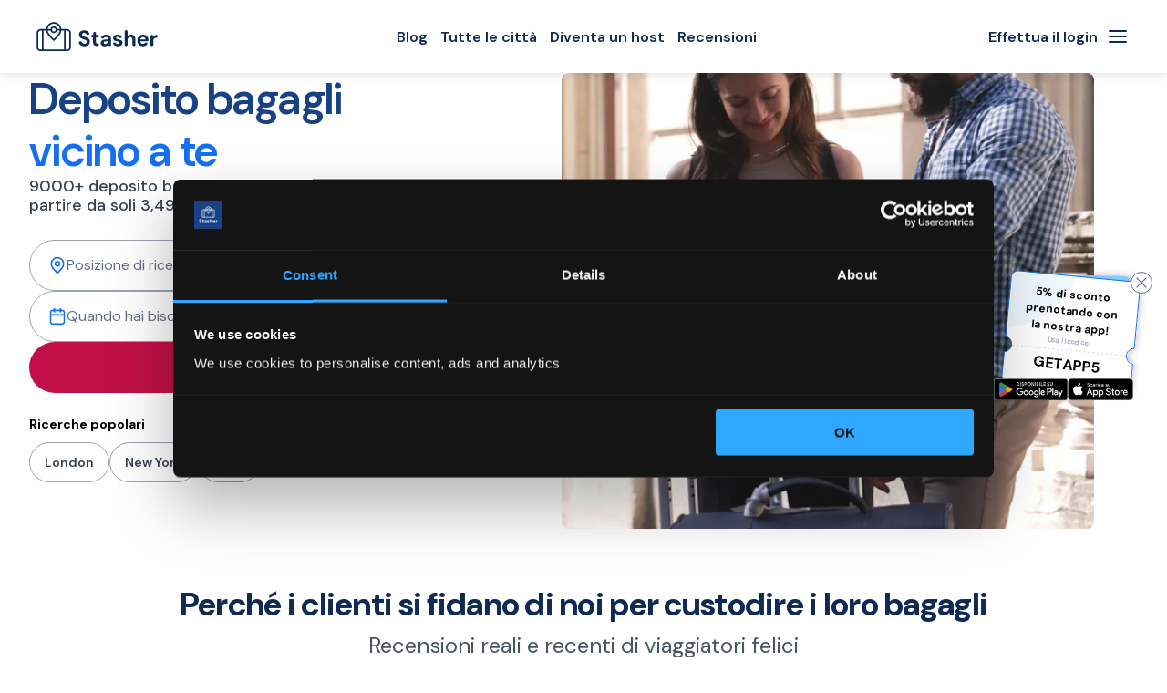

--- FILE ---
content_type: text/css; charset=UTF-8
request_url: https://stasher.com/_next/static/css/ab8f3acb74984350.css
body_size: 5333
content:
.View_main_k8pkaX{gap:0;padding-block:0}.View_seo_o3X4r5{--local-font-size:var(--text-size-16);--local-gap-big:var(--gap-40);--local-gap:var(--gap-24);--local-gap-sm:var(--gap-8);--local-line-height:1.5;--local-line-height-lg:2.375rem;--local-section-header:var(--text-size-32);--local-summary-title:var(--text-size-20);--local-article-header:var(--text-size-20)}@media (min-width:45.063em){.View_seo_o3X4r5{--local-font-size:var(--text-size-20);--local-gap-big:var(--gap-60);--local-gap:var(--gap-36);--local-gap-sm:var(--gap-16);--local-line-height:1.75;--local-line-height-lg:4.5rem;--local-section-header:var(--text-size-48);--local-summary-title:var(--text-size-32);--local-article-header:var(--text-size-24)}}.View_seo_o3X4r5{background-color:var(--blue-25);color:var(--gray-800);font-family:var(--font-family-dm);font-size:var(--local-font-size);line-height:var(--local-line-height);margin-top:var(--gap-40);padding-block:var(--local-gap-big);position:relative}.View_seo_o3X4r5:before{background-color:var(--blue-900);background-image:repeating-linear-gradient(90deg,var(--blue-900) 0,var(--blue-900) var(--gap-base),var(--blue-900) var(--gap-base),var(--blue-25) var(--gap-base),var(--blue-25) var(--gap-32));content:"";height:.25rem;left:0;position:absolute;top:0;width:100%}.View_seo_o3X4r5:after{bottom:0;top:auto}.View_seo_o3X4r5 .View_section_xx14Xn{display:flex;flex-direction:column;gap:var(--local-gap)}.View_seo_o3X4r5 .View_section_xx14Xn .View_body_4ya3Z3{gap:var(--local-gap)}.View_seo_o3X4r5 .View_section_xx14Xn a,.View_seo_o3X4r5 .View_section_xx14Xn a:visited{-webkit-text-decoration:underline;text-decoration:underline;color:var(--gray-800)}.View_seo_o3X4r5 .View_section_xx14Xn h2,.View_seo_o3X4r5 .View_section_xx14Xn h3{color:var(--blue-900);font-weight:var(--font-weight-black)}.View_seo_o3X4r5 .View_section_xx14Xn h2{font-size:var(--local-section-header);line-height:var(--local-line-height-lg);text-align:center}.View_seo_o3X4r5 .View_section_xx14Xn h3{font-size:var(--local-summary-title);line-height:var(--local-line-height)}.View_seo_o3X4r5 .View_section_xx14Xn p{font-size:var(--local-font-size);line-height:var(--local-line-height)}.View_seo_o3X4r5 .View_section_xx14Xn strong{font-weight:var(--font-weight-semibold)}.View_seo_o3X4r5 .View_section_xx14Xn article{background-color:var(--white-base);border-radius:var(--border-radius);border:var(--global-border--width--thin) solid var(--blue-600);color:var(--gray-700);display:flex;flex-direction:column;gap:var(--local-gap);padding:var(--gap-32)}.View_seo_o3X4r5 .View_section_xx14Xn article>p{font-size:var(--local-article-header);line-height:1.25rem}@media (min-width:45.063em){.View_seo_o3X4r5 .View_section_xx14Xn article{font-size:var(--font-size-lg);line-height:var(--line-height-sm);margin:var(--gap-20) auto}}.View_seo_o3X4r5 .View_section_xx14Xn details,.View_seo_o3X4r5 .View_section_xx14Xn details:first-of-type{-webkit-appearance:none;appearance:none;border:0;margin:0;padding:0;--local-icon-width:var(--size-1-pt-5x)}@media (min-width:45.063em){.View_seo_o3X4r5 .View_section_xx14Xn details,.View_seo_o3X4r5 .View_section_xx14Xn details:first-of-type{--local-summary-font-size:var(--font-size-2x);--local-icon-width:2.75rem}}.View_seo_o3X4r5 .View_section_xx14Xn details summary,.View_seo_o3X4r5 .View_section_xx14Xn details:first-of-type summary{-webkit-appearance:none;appearance:none;color:var(--blue-900);cursor:pointer;display:flex;font-size:var(--local-summary-font-size);font-weight:var(--local-summary-font-weight);justify-content:space-between;line-height:var(--line-height-lg);padding:0}.View_seo_o3X4r5 .View_section_xx14Xn details summary:after,.View_seo_o3X4r5 .View_section_xx14Xn details:first-of-type summary:after{color:var(--blue-600);content:url('data:image/svg+xml; utf8, <svg aria-hidden="true" fill="none" stroke="hsl(215deg 87% 51%)" stroke-width="2" viewBox="0 0 24 24" stroke-linecap="round" stroke-linejoin="round" xmlns="http://www.w3.org/2000/svg"><circle cx="12" cy="12" r="10"></circle><line x1="12" y1="8" x2="12" y2="16"></line><line x1="8" y1="12" x2="16" y2="12"></line></svg>');display:block;height:var(--local-icon-width);margin:0;width:var(--local-icon-width)}.View_seo_o3X4r5 .View_section_xx14Xn details:first-of-type[open] summary,.View_seo_o3X4r5 .View_section_xx14Xn details[open] summary{margin-bottom:var(--local-gap-sm)}.View_seo_o3X4r5 .View_section_xx14Xn details:first-of-type[open] summary:after,.View_seo_o3X4r5 .View_section_xx14Xn details[open] summary:after{content:url('data:image/svg+xml; utf8, <svg aria-hidden="true" fill="none" stroke="hsl(215deg 87% 51%)" stroke-width="2" viewBox="0 0 24 24" stroke-linecap="round" stroke-linejoin="round" xmlns="http://www.w3.org/2000/svg"><circle cx="12" cy="12" r="10"></circle><line x1="8" y1="12" x2="16" y2="12"></line></svg>');height:var(--local-icon-width);margin:0;width:var(--local-icon-width)}.View_seo_o3X4r5 .View_section_xx14Xn details:first-of-type>:not(summary),.View_seo_o3X4r5 .View_section_xx14Xn details:first-of-type>p:last-of-type,.View_seo_o3X4r5 .View_section_xx14Xn details>:not(summary),.View_seo_o3X4r5 .View_section_xx14Xn details>p:last-of-type{margin-top:var(--local-gap-sm);padding-bottom:0}.View_seo_o3X4r5 .View_section_xx14Xn details h4,.View_seo_o3X4r5 .View_section_xx14Xn details:first-of-type h4{font-size:var(--local-font-size);font-weight:var(--global-body--font-weight--bold)}@media (min-width:45.063em){.View_seo_o3X4r5 .View_section_xx14Xn details h4,.View_seo_o3X4r5 .View_section_xx14Xn details:first-of-type h4{font-size:var(--font-size-lg)}}.View_seo_o3X4r5 .View_section_xx14Xn details h5,.View_seo_o3X4r5 .View_section_xx14Xn details:first-of-type h5{font-size:var(--local-font-size);font-weight:600}@media (min-width:45.063em){.View_seo_o3X4r5 .View_section_xx14Xn details h5,.View_seo_o3X4r5 .View_section_xx14Xn details:first-of-type h5{font-size:1.375rem}}.View_seo_o3X4r5 .View_section_xx14Xn ol,.View_seo_o3X4r5 .View_section_xx14Xn ul{display:flex;flex-direction:column;gap:var(--gap-base)}.View_seo_o3X4r5 .View_section_xx14Xn ol li,.View_seo_o3X4r5 .View_section_xx14Xn ul li{font-size:var(--local-font-size);line-height:var(--local-line-height)}.View_seo_o3X4r5 .View_section_xx14Xn.View_faq_YpFYGF{padding-block:0}.View_seo_o3X4r5 .View_section_xx14Xn.View_faq_YpFYGF h4{margin-bottom:0}.View_seo_o3X4r5 .View_section_xx14Xn.View_faq_YpFYGF .View_body_4ya3Z3{display:flex;flex-direction:column;gap:var(--gap-24)}.View_seo_o3X4r5 .View_section_xx14Xn.View_faq_YpFYGF details,.View_seo_o3X4r5 .View_section_xx14Xn.View_faq_YpFYGF details:first-of-type{--local-summary-font-size:var(--local-font-size);--local-summary-font-weight:var(--global-body--font-weight--bold);--local-icon-width:var(--size-1-pt-5x)}.View_seo_o3X4r5 .View_section_xx14Xn.View_faq_YpFYGF details:first-of-type>:not(summary),.View_seo_o3X4r5 .View_section_xx14Xn.View_faq_YpFYGF details:first-of-type>p:last-of-type,.View_seo_o3X4r5 .View_section_xx14Xn.View_faq_YpFYGF details>:not(summary),.View_seo_o3X4r5 .View_section_xx14Xn.View_faq_YpFYGF details>p:last-of-type{margin-top:var(--gap-half);padding-bottom:0}.View_seo_o3X4r5.View_noMargin_pTpK2D{margin-top:0}.View_badge_5Oa7-1{font-size:var(--text-size-16);margin:0 auto;width:-moz-fit-content;width:fit-content}.View_tableOfContents_uBB7-B{margin-block:var(--gap-28) var(--gap-48)}.View_areasList_PE80Gq{background-color:var(--blue-25);padding-block:var(--gap-40)}@media (min-width:45.063em){.View_areasList_PE80Gq{padding-block:var(--gap-60)}}.View_landingPageSummary_v4Jae9,.View_summary_iQu0nW{background-color:var(--blue-25)}.View_summary_iQu0nW{margin-top:var(--gap-40)}.StashpointsCarousel_root_mJ9wgB .StashpointsCarousel_heading_l9c5n4{margin-bottom:var(--gap-40)}.StashpointsCarousel_root_mJ9wgB .StashpointsCarousel_carousel_Z4MSfg{--local-gap:var(--gap-8);gap:var(--gap-40)}@media (min-width:48.063em){.StashpointsCarousel_root_mJ9wgB .StashpointsCarousel_carousel_Z4MSfg{--local-gap:var(--gap-12)}}.StashpointsCarousel_root_mJ9wgB .StashpointsCarousel_staticItems_VB4luE{display:grid;grid-gap:var(--gap-24);gap:var(--gap-24);grid-auto-columns:1fr;grid-auto-flow:column}.StashpointsCarousel_root_mJ9wgB .StashpointsCarousel_staticItems_VB4luE>*{margin:auto;max-width:31.25rem}.StashpointCard_root_HH1U63{border:var(--global-border--width--thin) solid var(--gray-300);border-radius:var(--global-border--radius--medium);box-shadow:0 .25rem .5rem 0 var(--black-base-08);cursor:pointer;line-height:1.2;overflow:hidden;transition:box-shadow .25s ease-in-out;width:100%}@media (hover:hover) and (pointer:fine){.StashpointCard_root_HH1U63:hover{box-shadow:0 .5rem .75rem 0 var(--black-base-15)}}.StashpointCard_header_JvFf6Z{display:flex;gap:var(--gap-8);justify-content:space-between;padding:var(--gap-8) var(--gap-12)}.StashpointCard_header_JvFf6Z.StashpointCard_closest_6Y7b9B{background-color:var(--blue-975);color:var(--white-base)}.StashpointCard_header_JvFf6Z.StashpointCard_default_2AtsQv,.StashpointCard_header_JvFf6Z.StashpointCard_featured_r7a-23{border-bottom:var(--global-border--width--thin) solid var(--gray-300);color:var(--gray-500)}.StashpointCard_header_JvFf6Z .StashpointCard_left_9zlcX-,.StashpointCard_header_JvFf6Z .StashpointCard_right_RPnAqL{align-items:center;display:flex;gap:var(--gap-4)}.StashpointCard_header_JvFf6Z .StashpointCard_right_RPnAqL{color:var(--blue-950)}.StashpointCard_header_JvFf6Z .StashpointCard_right_RPnAqL svg{color:var(--blue-950);height:.875rem;width:.875rem}.StashpointCard_header_JvFf6Z.StashpointCard_closest_6Y7b9B .StashpointCard_right_RPnAqL,.StashpointCard_header_JvFf6Z.StashpointCard_closest_6Y7b9B .StashpointCard_right_RPnAqL svg{color:var(--white-base)}.StashpointCard_content_xUuRO6{display:flex;flex-direction:column;gap:var(--gap-8);padding:var(--gap-12)}.StashpointCard_content_xUuRO6 .StashpointCard_availabilityBadge_RGivSt{width:100%}.StashpointCard_content_xUuRO6 .StashpointCard_detailsImageContainer_pkh-vi{display:flex;gap:var(--gap-12)}.StashpointCard_content_xUuRO6 .StashpointCard_detailsImageContainer_pkh-vi .StashpointCard_image_GmQIkN{border-radius:var(--global-border--radius--small);flex-shrink:0;height:6.25rem;object-fit:cover;width:6.25rem}.StashpointCard_content_xUuRO6 .StashpointCard_detailsImageContainer_pkh-vi .StashpointCard_details_Dpp0XT{display:flex;flex-direction:column;flex-grow:1;gap:var(--gap-8);min-width:0;overflow:clip}.StashpointCard_content_xUuRO6 .StashpointCard_detailsImageContainer_pkh-vi .StashpointCard_stashpointName_uLGbq3{-webkit-box-orient:vertical;display:-webkit-box;-webkit-line-clamp:2;overflow:hidden;text-overflow:ellipsis}.StashpointCard_content_xUuRO6 .StashpointCard_detailsImageContainer_pkh-vi .StashpointCard_ratingPriceContainer_hAxKwk{align-items:center;display:flex;gap:var(--gap-12)}.StashpointCard_content_xUuRO6 .StashpointCard_detailsImageContainer_pkh-vi .StashpointCard_rating_3cxLCI{align-items:center;display:flex;gap:var(--gap-2)}.StashpointCard_content_xUuRO6 .StashpointCard_detailsImageContainer_pkh-vi .StashpointCard_ratingCount_zKZu4W{color:var(--gray-600)}.StashpointCard_content_xUuRO6 .StashpointCard_detailsImageContainer_pkh-vi .StashpointCard_address_Yjr2IG{align-items:center;color:var(--gray-600);display:flex;gap:var(--gap-4)}.StashpointCard_content_xUuRO6 .StashpointCard_detailsImageContainer_pkh-vi .StashpointCard_address_Yjr2IG svg{color:var(--gray-600);flex-shrink:0;height:.875rem;width:.875rem}.StashpointCard_content_xUuRO6 .StashpointCard_detailsImageContainer_pkh-vi .StashpointCard_address_Yjr2IG span{overflow:hidden;text-overflow:ellipsis;white-space:nowrap}.Badge_root_rDcIJt{--local-border-color:var(--gray-400);--local-text-color:var(--gray-800);--local-bg-color:var(--gray-100);align-items:center;border-radius:var(--global-border--radius--small);display:flex;gap:var(--gap-4);justify-content:center;line-height:1.2;padding:var(--gap-4) var(--gap-8);width:-moz-fit-content;width:fit-content}.Badge_root_rDcIJt,.Badge_root_rDcIJt svg{color:var(--local-text-color)}.Badge_root_rDcIJt.Badge_rounded_Q2vaWu{border-radius:var(--global-border--radius--full)}.Badge_root_rDcIJt.Badge_bold_caXwsw{border:var(--global-border--width--thin) solid var(--local-border-color)}.Badge_root_rDcIJt.Badge_bold_caXwsw,.Badge_root_rDcIJt.Badge_subtle_Kv0D-i{background-color:var(--local-bg-color)}.Badge_root_rDcIJt.Badge_ghost_sPWBkO{border:var(--global-border--width--thin) solid var(--local-border-color)}.Badge_root_rDcIJt.Badge_gray_1-Q6SN{--local-border-color:var(--gray-400);--local-text-color:var(--gray-800);--local-bg-color:var(--gray-100)}.Badge_root_rDcIJt.Badge_green_eecAc-{--local-border-color:var(--green-400);--local-text-color:var(--green-800);--local-bg-color:var(--green-50)}.Badge_root_rDcIJt.Badge_yellow_lI0feT{--local-border-color:var(--yellow-400);--local-text-color:var(--yellow-700);--local-bg-color:var(--yellow-50)}.Badge_root_rDcIJt.Badge_blue_M294f1{--local-border-color:var(--blue-400);--local-text-color:var(--blue-700);--local-bg-color:var(--blue-50)}.Badge_root_rDcIJt.Badge_red_OAu6f2{--local-border-color:var(--red-400);--local-text-color:var(--red-800);--local-bg-color:var(--red-50)}.Badge_root_rDcIJt.Badge_pink_RvTuNT{--local-border-color:var(--pink-400);--local-text-color:var(--pink-800);--local-bg-color:var(--pink-50)}.Badge_root_rDcIJt.Badge_purple_9fs4Lq{--local-border-color:var(--purple-400);--local-text-color:var(--purple-800);--local-bg-color:var(--purple-50)}.Badge_root_rDcIJt.Badge_whiteNavy_AaJrzP{--local-border-color:var(--blue-950);--local-text-color:var(--blue-950);--local-bg-color:var(--white-base)}.StashpointBadges_root_Dkvbx9{display:flex;flex-wrap:wrap;gap:var(--gap-4)}.StashpointCard_root_v-Xsyd{--local-background-color:var(--white-base);--local-border-color:var(--gray-300);border:var(--global-border--width--thin) solid var(--local-border-color);border-radius:var(--global-border--radius);cursor:pointer;display:flex;flex-direction:column;flex-shrink:0;gap:var(--gap-12);overflow:hidden;padding:var(--gap-16);width:100%}@media (hover:hover) and (pointer:fine){.StashpointCard_root_v-Xsyd:hover{--local-background-color:var(--gray-25);--local-border-color:var(--gray-400);background-color:var(--local-background-color);border:var(--global-border--width--thin) solid var(--local-border-color)}}.StashpointCard_root_v-Xsyd.StashpointCard_active_2HCj4J{--local-background-color:var(--gray-25);--local-border-color:var(--blue-900);background-color:var(--local-background-color);border:var(--global-border--width--thin) solid var(--local-border-color)}.StashpointCard_root_v-Xsyd.StashpointCard_readOnly_XBlVwo{cursor:auto}@media (hover:hover) and (pointer:fine){.StashpointCard_root_v-Xsyd.StashpointCard_readOnly_XBlVwo:hover{--local-background-color:var(--white-base);--local-border-color:var(--gray-300)}}.StashpointCard_root_v-Xsyd.StashpointCard_featured_hCgKcR{--local-border-color:var(--gold-500)}@media (hover:hover) and (pointer:fine){.StashpointCard_root_v-Xsyd.StashpointCard_featured_hCgKcR:hover{--local-border-color:var(--gold-500)}}.StashpointCard_root_v-Xsyd .StashpointCard_header_6-yrwx{display:flex;gap:var(--gap-8)}.StashpointCard_root_v-Xsyd .StashpointCard_header_6-yrwx .StashpointCard_left_OBbXCk{display:flex;flex:1;flex-direction:column;gap:var(--gap-4);max-width:100%;overflow:hidden}.StashpointCard_root_v-Xsyd .StashpointCard_info_4PkQp4{display:flex;flex-direction:column}.StashpointCard_root_v-Xsyd .StashpointCard_info_4PkQp4 .StashpointCard_ratingAndAvailability_N4jV2U{display:flex;gap:var(--gap-8)}.StashpointCard_root_v-Xsyd .StashpointCard_footer_u-tGh-{display:flex;flex-direction:column;gap:var(--gap-12)}.StashpointCard_root_v-Xsyd .StashpointCard_footer_u-tGh- .StashpointCard_badgesPrice_8ocPV2{display:flex;flex-direction:row;gap:var(--gap-8);width:100%}.StashpointCard_root_v-Xsyd .StashpointCard_footer_u-tGh- .StashpointCard_badgesPrice_8ocPV2 .StashpointCard_badges_5R-cry{display:flex;flex:1;flex-wrap:wrap;gap:var(--gap-4);row-gap:var(--gap-8)}.StashpointCard_root_v-Xsyd .StashpointCard_footer_u-tGh- .StashpointCard_disclaimer_xwUzYu{align-items:center;display:flex;flex-direction:row;gap:var(--gap-4);width:100%}.StashpointCard_root_v-Xsyd .StashpointCard_footer_u-tGh- .StashpointCard_disclaimer_xwUzYu .StashpointCard_finalAddress_jrGpgG{color:var(--yellow-700);line-height:1.5}.StashpointCard_root_v-Xsyd .StashpointCard_footer_u-tGh- .StashpointCard_disclaimer_xwUzYu svg{color:var(--yellow-700)}.StashpointCard_root_v-Xsyd.StashpointCard_featured_hCgKcR .StashpointCard_header_6-yrwx .StashpointCard_left_OBbXCk{gap:var(--gap-8)}.StashpointCard_root_v-Xsyd.StashpointCard_featured_hCgKcR .StashpointCard_header_6-yrwx .StashpointCard_left_OBbXCk .StashpointCard_featuredHeader_LYpVOI{align-items:center;color:var(--gold-700);display:flex;gap:var(--gap-8)}.StashpointCard_root_v-Xsyd.StashpointCard_featured_hCgKcR .StashpointCard_header_6-yrwx .StashpointCard_left_OBbXCk .StashpointCard_featuredHeader_LYpVOI svg{height:auto;width:1.25rem}.StashpointCard_spaceAvailable_HJw7zG{align-items:center;color:var(--blue-900);display:flex;flex-direction:row;gap:var(--gap-4);text-transform:uppercase}.StashpointCard_spaceAvailable_HJw7zG .StashpointCard_locker_jZWov9{color:var(--blue-900)}.StashpointCard_spaceAvailable_HJw7zG .StashpointCard_unavailable_b1AhH2{color:var(--red-600)}.StashpointCard_spaceAvailable_HJw7zG .StashpointCard_onlyAvailable_eT6OF9{color:var(--yellow-600)}.StashpointCard_spaceAvailable_HJw7zG .StashpointCard_lotsAvailable_njq8tK{color:var(--green-500)}.BookingLocation_figure_sPoxYh{align-items:flex-start;align-self:flex-start;display:flex;gap:var(--gap-12);justify-content:flex-start;max-width:100%;overflow:hidden}@media (min-width:22.563em){.BookingLocation_figure_sPoxYh{flex-wrap:nowrap}}.BookingLocation_details_Sr7Vgu{align-items:flex-start;display:flex;flex-direction:column;font-family:var(--font-family-dm);justify-content:flex-start;max-width:100%;overflow:hidden}.BookingLocation_name_3YLH7u{color:var(--black-base);line-height:var(--line-height-28);max-width:100%;overflow:hidden;text-overflow:ellipsis}.BookingLocation_location_lRDXOJ{color:var(--gray-700);line-height:var(--line-height-21)}.BookingLocation_stashpointIcon_3LWUCT{flex-shrink:0}.ShareButton_root_8WZYrH .ShareButton_share_-IVAIx{background-color:initial;border:solid var(--global-border--width--thin) var(--gray-300);height:2.75rem;width:2.75rem}.ShareButton_root_8WZYrH .ShareButton_shareIcon_GdwSG7{color:var(--blue-900);margin-left:calc(-1 * var(--gap-4))}.RatingGrade_root_6Rt7Dm{align-items:center;color:var(--black-base);display:flex;gap:var(--gap-4)}.RatingGrade_root_6Rt7Dm .RatingGrade_star_Qj4UKm{color:var(--yellow-500)}.RatingGrade_root_6Rt7Dm .RatingGrade_rating_SzL-qg{line-height:var(--line-height-24)}.RatingGrade_root_6Rt7Dm .RatingGrade_bookingCount_5gatg1{color:var(--gray-500);line-height:var(--line-height-24)}.AvailabilityStatus_root_QxunGk{align-items:center;display:flex}.AvailabilityStatus_root_QxunGk .AvailabilityStatus_availability_Mq-cyO{line-height:var(--line-height-24)}.AvailabilityStatus_root_QxunGk .AvailabilityStatus_availability_Mq-cyO.AvailabilityStatus_closed_Wf314Y{color:var(--red-600)}.AvailabilityStatus_root_QxunGk .AvailabilityStatus_availability_Mq-cyO.AvailabilityStatus_open_JTZCs6{color:var(--green-700)}.UserDistance_distance_NiHHF6{line-height:var(--line-height-24)}.Badge_root_9xbG--{background-color:var(--local-background-color);border-radius:var(--global-border--radius--large);border:var(--global-border--width--thin) solid var(--local-border-color);color:var(--local-text-color);line-height:var(--text-size-20);padding:var(--gap-4) var(--gap-8)}.Badge_root_9xbG--.Badge_accessibility_Q5X5vt,.Badge_root_9xbG--.Badge_capacity_D8lp9a,.Badge_root_9xbG--.Badge_quality_UO1Hcv{border:none;outline:none;padding:var(--gap-2) var(--gap-6)}.Badge_root_9xbG--.Badge_price_qGDil-{--local-background-color:var(--pink-50);--local-border-color:var(--pink-200);--local-text-color:var(--blue-600);border-radius:calc(var(--global-border--radius--large) * 1.5);font-size:var(--text-size-16);line-height:var(--text-size-24);padding:var(--gap-4) var(--gap-16)}.Badge_root_9xbG--.Badge_success_AmhTE6{--local-background-color:var(--green-50);--local-border-color:var(--green-500);--local-text-color:var(--green-500)}.Badge_root_9xbG--.Badge_scary_OekxxO{--local-background-color:var(--red-50);--local-border-color:var(--red-600);--local-text-color:var(--red-600)}.Badge_root_9xbG--.Badge_squared_oXSQVC{border-radius:var(--global-border--radius)}.Badge_root_9xbG--.Badge_filled_ufGwdO{background-color:var(--local-border-color);border:initial;color:var(--white-base)}.Badge_root_9xbG--.Badge_small_pX1VWx{padding:var(--gap-2) var(--gap-8)}.StashpointBadge_root_0GxBZh.StashpointBadge_root_0GxBZh{align-items:center;background-color:var(--background-color);color:var(--color);display:flex;gap:var(--gap-4);height:1.5rem;width:-moz-fit-content;width:fit-content}.StashpointBadge_root_0GxBZh.StashpointBadge_root_0GxBZh>svg{align-items:center;color:var(--color);display:flex;flex-shrink:0;justify-content:center}.StashpointBadge_root_0GxBZh.StashpointBadge_root_0GxBZh span{display:inline-block;max-width:10rem;overflow:hidden;text-overflow:ellipsis;white-space:nowrap}.StashpointBadge_root_0GxBZh.StashpointBadge_root_0GxBZh.StashpointBadge_lastFewSpaces_Xw-1O8{--background-color:var(--yellow-50);--color:var(--yellow-700);border:solid var(--global-border--width--thin) var(--yellow-700);text-transform:uppercase}.StashpointBadge_root_0GxBZh.StashpointBadge_root_0GxBZh.StashpointBadge_mostPopular_uK5JZB{--background-color:var(--pink-50);--color:var(--pink-700)}.StashpointBadge_root_0GxBZh.StashpointBadge_root_0GxBZh.StashpointBadge_openLate_pPaHGW{--background-color:var(--purple-50);--color:var(--purple-600)}.StashpointBadge_root_0GxBZh.StashpointBadge_root_0GxBZh.StashpointBadge_open247_qC7zqC{--background-color:var(--blue-50);--color:var(--blue-600)}.StashpointBadge_root_0GxBZh.StashpointBadge_root_0GxBZh.StashpointBadge_topHost_iqmACG{--background-color:var(--yellow-50);--color:var(--yellow-700)}.PricePerUnit_root_rOrUtf{align-items:flex-end;color:var(--gray-900);display:flex;gap:var(--gap-4);justify-content:flex-end;line-height:var(--line-height-24);min-width:6.875rem}.AreasCarousel_item_2lZYPc{padding-block:unset}@media (min-width:64em){.AreasCarousel_item_2lZYPc{padding-block:var(--global-border--width)}}.AreasCarousel_card_WX-rus{width:100%}.BlogPostCarousel_root_xDTE7Z .BlogPostCarousel_carousel_pCoTXG{display:flex;gap:var(--gap-16)}@media (min-width:64em){.BlogPostCarousel_root_xDTE7Z .BlogPostCarousel_carousel_pCoTXG{gap:var(--gap-24)}}.BlogPostCarousel_root_xDTE7Z .BlogPostCarousel_carousel_pCoTXG .BlogPostCarousel_actionsWrapper_AlCfGq{display:flex;align-items:center}.BlogPostCarousel_root_xDTE7Z .BlogPostCarousel_carousel_pCoTXG .BlogPostCarousel_actionsWrapper_AlCfGq .BlogPostCarousel_centerElement_tDMAWX{display:flex}@media (min-width:64em){.BlogPostCarousel_root_xDTE7Z .BlogPostCarousel_carousel_pCoTXG .BlogPostCarousel_actionsWrapper_AlCfGq .BlogPostCarousel_centerElement_tDMAWX{display:none}}.BlogPostCarousel_root_xDTE7Z .BlogPostCarousel_carousel_pCoTXG .BlogPostCarousel_actionsWrapper_AlCfGq .BlogPostCarousel_centerElement_tDMAWX .BlogPostCarousel_iconButton_1dbx0e{background-color:var(--white-base);border:var(--global-border--width--thin) solid var(--blue-950)}.BlogPostCarousel_root_xDTE7Z .BlogPostCarousel_carousel_pCoTXG .BlogPostCarousel_actionsWrapper_AlCfGq .BlogPostCarousel_centerElement_tDMAWX .BlogPostCarousel_iconButton_1dbx0e svg{color:var(--blue-950)}.BlogPostCarousel_root_xDTE7Z .BlogPostCarousel_carousel_pCoTXG .BlogPostCarousel_actionsWrapper_AlCfGq .BlogPostCarousel_endElement_IfVHX2{display:none}@media (min-width:64em){.BlogPostCarousel_root_xDTE7Z .BlogPostCarousel_carousel_pCoTXG .BlogPostCarousel_actionsWrapper_AlCfGq .BlogPostCarousel_endElement_IfVHX2{display:flex}}.BlogPostCarousel_root_xDTE7Z .BlogPostCarousel_carousel_pCoTXG .BlogPostCarousel_actionsWrapper_AlCfGq .BlogPostCarousel_endElement_IfVHX2 .BlogPostCarousel_button_4yJHwP{background-color:var(--blue-50);border-radius:var(--global-border--radius);margin-left:var(--gap-16);padding:var(--gap-8) var(--gap-20)}.BlogPostCarousel_item_EU44Hm{padding-block:unset}@media (min-width:64em){.BlogPostCarousel_item_EU44Hm{padding-block:var(--global-border--width)}}.BlogPostCarousel_card_Erwfly{width:100%}.BlogPostCard_card_gGVLAz{background-color:var(--white-base);border:var(--global-border--width--thin) solid var(--gray-300);border-radius:var(--global-border--radius);box-sizing:border-box;color:inherit;display:flex;flex-direction:column;height:100%;overflow:hidden;-webkit-text-decoration:none;text-decoration:none;transition:all .2s ease-in-out;width:100%}.BlogPostCard_card_gGVLAz .BlogPostCard_imageContainer_M-4IJE{aspect-ratio:16/9;flex-shrink:0;height:16rem;overflow:hidden;position:relative;width:100%}.BlogPostCard_card_gGVLAz .BlogPostCard_imageContainer_M-4IJE .BlogPostCard_image_mhzgS4{border-bottom-left-radius:0;border-bottom-right-radius:0;height:100%;object-fit:cover;transition:transform .3s ease;width:100%}.BlogPostCard_card_gGVLAz .BlogPostCard_titleIcon_iKuB2q{color:var(--blue-950);flex-shrink:0;transition:transform .2s ease}.BlogPostCard_card_gGVLAz:active,.BlogPostCard_card_gGVLAz:focus,.BlogPostCard_card_gGVLAz:hover{color:inherit;display:flex;-webkit-text-decoration:none;text-decoration:none;width:100%}.BlogPostCard_card_gGVLAz:hover{border-color:var(--blue-600);-webkit-text-decoration:none;text-decoration:none}.BlogPostCard_card_gGVLAz:hover .BlogPostCard_image_mhzgS4{transform:scale(1.05)}.BlogPostCard_card_gGVLAz:hover .BlogPostCard_titleIcon_iKuB2q{transform:translate(.125rem,-.125rem)}.BlogPostCard_placeholderImage_bK4WF1{align-items:center;background-color:var(--gray-200);box-sizing:border-box;display:flex;height:16rem;justify-content:center;transition:transform .3s ease}.BlogPostCard_content_usM8bh{box-sizing:border-box;flex-grow:1;padding:var(--gap-24) var(--gap-16);width:100%}.BlogPostCard_content_usM8bh,.BlogPostCard_texts_HO2Ku8{display:flex;flex-direction:column;gap:var(--gap-8)}.BlogPostCard_titleContainer_sMjLhk{align-items:flex-start;display:flex;justify-content:space-between;width:100%}.BlogPostCard_title_5P9k4g{-webkit-line-clamp:2;-webkit-box-orient:vertical;color:var(--gray-900);display:-webkit-box;flex:1;margin:0;max-width:calc(100% - 1.75rem);overflow:hidden}.BlogPostCard_descriptionContainer_cELhPY{display:flex;flex-direction:column;flex:1;gap:var(--gap-24);justify-content:flex-end}.BlogPostCard_description_u-gflE{-webkit-box-orient:vertical;-webkit-line-clamp:4;color:var(--gray-700);display:-webkit-box;line-height:1.5;margin:0;overflow:hidden;width:100%}.AuthorProfile_root_4n9rEp{align-items:center;display:flex;gap:var(--gap-12)}.AuthorProfile_root_4n9rEp .AuthorProfile_avatar_Ruy9FW{flex-shrink:0}.AuthorProfile_root_4n9rEp .AuthorProfile_container_teEjIR{display:flex;flex-direction:column;gap:var(--gap-8)}.AuthorProfile_root_4n9rEp .AuthorProfile_container_teEjIR .AuthorProfile_nameRole_eUDuV1{display:flex;flex-direction:column}.AuthorProfile_root_4n9rEp .AuthorProfile_container_teEjIR .AuthorProfile_nameRole_eUDuV1 .AuthorProfile_date_wNIcee,.AuthorProfile_root_4n9rEp .AuthorProfile_container_teEjIR .AuthorProfile_nameRole_eUDuV1 .AuthorProfile_role_sAHwsk{color:var(--gray-500)}.Avatar_container_q-6gH6{align-items:center;border-radius:50%;display:flex;justify-content:center;overflow:hidden}.Avatar_image_-hz5-I{height:100%;object-fit:cover;width:100%}.Avatar_small_aK-XRG{height:1.5rem;width:1.5rem}.Avatar_medium_InxwOu{height:2.5rem;width:2.5rem}.TableOfContents_root_bSFez7{background-color:var(--white-base);border:1px solid var(--blue-600);border-radius:var(--border-radius);color:var(--gray-700);display:flex;flex-direction:column;gap:var(--gap-24);padding:var(--gap-32)}.TableOfContents_root_bSFez7 ul{display:flex;flex-direction:column;gap:var(--gap-24);list-style:revert;padding:0 0 0 2ch}.Html_root_c3dcTB{display:flex;flex-direction:column;font-weight:var(--global-body--font-weight);gap:var(--global-gap);line-height:var(--global-body--line-height);width:100%}.Html_root_c3dcTB em{font-style:italic}.Html_root_c3dcTB strong{font-weight:var(--global-body--font-weight--medium)}.Html_root_c3dcTB dl,.Html_root_c3dcTB ol,.Html_root_c3dcTB p,.Html_root_c3dcTB ul{width:100%}.Html_root_c3dcTB ol,.Html_root_c3dcTB ul{box-sizing:border-box;list-style:initial;list-style:revert;padding:0 0 0 2ch}.Html_root_c3dcTB details{--local-border-y:var(--global-border--width--thin) solid var(--lines);-webkit-appearance:none;appearance:none;border-bottom:var(--local-border-y);margin:0;padding:0}.Html_root_c3dcTB details>summary{--color--focused:var(--global-color--primary);--color--active:var(--global-color--primary--dark);-webkit-tap-highlight-color:transparent;-webkit-touch-callout:none;align-items:center;-webkit-appearance:none;appearance:none;cursor:pointer;display:flex;font-weight:var(--global-body--font-weight--medium);gap:var(--global-gap);justify-content:space-between;list-style:none;margin:0;padding:var(--global-gap) 0;touch-action:manipulation;transition:color var(--global-transition--common);-webkit-user-select:none;user-select:none}.Html_root_c3dcTB details>summary:focus-visible{color:var(--color--focused);outline:0}.Html_root_c3dcTB details>summary:active{color:var(--color--active)}.Html_root_c3dcTB details>summary::-webkit-details-marker,.Html_root_c3dcTB details>summary::marker{display:none}.Html_root_c3dcTB details>summary:after{--local-size:1rem;content:url('data:image/svg+xml; utf8, <svg aria-hidden="true" fill="none" stroke="hsl(215deg 87% 51%)" stroke-width="2" viewBox="0 0 24 24" stroke-linecap="round" stroke-linejoin="round" xmlns="http://www.w3.org/2000/svg"><circle cx="12" cy="12" r="10"></circle><line x1="12" y1="8" x2="12" y2="16"></line><line x1="8" y1="12" x2="16" y2="12"></line></svg>');display:block;flex-shrink:0;font-size:1rem;height:var(--local-size);margin:.25rem;pointer-events:none;width:var(--local-size)}.Html_root_c3dcTB details:first-of-type{border-top:var(--local-border-y)}.Html_root_c3dcTB details[open]>summary:after{--local-size:1rem;content:url('data:image/svg+xml; utf8, <svg aria-hidden="true" fill="none" stroke="hsl(215deg 87% 51%)" stroke-width="2" viewBox="0 0 24 24" stroke-linecap="round" stroke-linejoin="round" xmlns="http://www.w3.org/2000/svg"><circle cx="12" cy="12" r="10"></circle><line x1="8" y1="12" x2="16" y2="12"></line></svg>');display:block;flex-shrink:0;font-size:1rem;height:var(--local-size);margin:.25rem;pointer-events:none;width:var(--local-size)}.Html_root_c3dcTB details>p:last-of-type{padding-bottom:var(--global-gap)}.Html_root_c3dcTB section,.Html_rootsection_pt2b55{display:flex;flex-direction:column;gap:var(--global-gap);width:100%}.ComparisonTable_root_-jo-sm{color:var(--gray-600);display:flex;overflow:auto;width:-moz-fit-content;width:fit-content}@media (min-width:45.063em){.ComparisonTable_root_-jo-sm{margin:var(--gap-28) auto}}.ComparisonTable_root_-jo-sm table{border-collapse:initial;border:0;flex-shrink:0}.ComparisonTable_root_-jo-sm td,.ComparisonTable_root_-jo-sm th{border-collapse:initial;border:0;border-bottom:var(--global-border--width--thin) solid var(--gray-200);width:10rem;text-align:center;vertical-align:middle}.ComparisonTable_root_-jo-sm th{border-top:0;font-size:.75rem;font-weight:var(--global-body--font-weight--bold);height:2.75rem;padding:var(--gap-12) var(--gap-24)}.ComparisonTable_root_-jo-sm th:first-child{background-color:inherit;border-right:var(--global-border--width--thin) solid var(--gray-200);left:0;position:sticky}.ComparisonTable_root_-jo-sm td{font-size:.875rem;padding:var(--gap-base) var(--gap-24)}.ComparisonTable_root_-jo-sm td:first-child{background-color:inherit;border-right:var(--global-border--width--thin) solid var(--gray-200);font-weight:var(--global-body--font-weight--bold);left:0;position:sticky}.ComparisonTable_root_-jo-sm tr{background-color:var(--white-base)}.ComparisonTable_root_-jo-sm tr:last-child td{border-bottom:0}.ComparisonTable_root_-jo-sm tbody tr:nth-child(odd){background-color:var(--gray-50)}.ComparisonTable_logoContainer_3dyO-m{display:flex;gap:var(--global-gap--small);align-items:stretch}.ComparisonTable_logo_kfogqf{align-self:center;display:flex;flex-shrink:0;height:1.25rem;width:auto}.ComparisonTable_logoTitle_o2DVf8{align-self:center;display:flex;flex-shrink:0;font-size:1.25rem;height:100%;letter-spacing:normal;line-height:calc(var(--app-bar-height) / 2);white-space:nowrap;color:var(--global-color--primary);font-weight:500}.ComparisonTable_mark_d2vzYE{vertical-align:text-top}.LocationLinks_section_gPAbhj{padding:0}.LocationLinks_links_00CVBr{--local-rows-count-2-col:1;--local-rows-count-3-col:1;--local-rows-count:var(--local-rows-count-2-col)}@media (min-width:45.063em){.LocationLinks_links_00CVBr{--local-rows-count:var(--local-rows-count-3-col)}}.LocationLinks_links_00CVBr{grid-column-gap:var(--gap-1-pt-5x);column-gap:var(--gap-1-pt-5x);display:grid;grid-auto-columns:1fr;grid-auto-flow:column;grid-template-rows:repeat(var(--local-rows-count),auto);justify-content:space-between;grid-row-gap:calc(.75 * var(--gap-base));row-gap:calc(.75 * var(--gap-base))}.LocationLinks_linkContainer_WXSgPR{display:flex;flex-direction:column;gap:var(--global-gap);min-width:0}.LocationLinks_link_IX-j8h{display:block;overflow:hidden;text-overflow:ellipsis;white-space:nowrap}

--- FILE ---
content_type: application/javascript; charset=UTF-8
request_url: https://stasher.com/_next/static/chunks/pages/index-d14c797b0ef4f451.js
body_size: -67
content:
!function(){try{var e="undefined"!=typeof window?window:"undefined"!=typeof global?global:"undefined"!=typeof self?self:{},n=(new Error).stack;n&&(e._sentryDebugIds=e._sentryDebugIds||{},e._sentryDebugIds[n]="8f06c71c-3196-4a81-b8d6-b329b2655b07",e._sentryDebugIdIdentifier="sentry-dbid-8f06c71c-3196-4a81-b8d6-b329b2655b07")}catch(e){}}();var _global="undefined"!==typeof window?window:"undefined"!==typeof global?global:"undefined"!==typeof self?self:{};_global.SENTRY_RELEASE={id:"stasher-web-production@5.35.2-staging.100"},(self.webpackChunk_N_E=self.webpackChunk_N_E||[]).push([[5405],{75557:function(e,n,d){(window.__NEXT_P=window.__NEXT_P||[]).push(["/",function(){return d(78265)}])}},function(e){e.O(0,[1228,5937,260,3874,1989,5279,8804,7064,644,1304,9372,1725,5528,9342,9774,2888,179],(function(){return n=75557,e(e.s=n);var n}));var n=e.O();_N_E=n}]);

--- FILE ---
content_type: application/javascript; charset=UTF-8
request_url: https://stasher.com/_next/static/chunks/pages/location-14bec57347d46be8.js
body_size: -38
content:
!function(){try{var e="undefined"!=typeof window?window:"undefined"!=typeof global?global:"undefined"!=typeof self?self:{},n=(new Error).stack;n&&(e._sentryDebugIds=e._sentryDebugIds||{},e._sentryDebugIds[n]="c7745a16-a0ae-4531-9e37-3fe53b93bed0",e._sentryDebugIdIdentifier="sentry-dbid-c7745a16-a0ae-4531-9e37-3fe53b93bed0")}catch(e){}}();var _global="undefined"!==typeof window?window:"undefined"!==typeof global?global:"undefined"!==typeof self?self:{};_global.SENTRY_RELEASE={id:"stasher-web-production@5.35.2-staging.100"},(self.webpackChunk_N_E=self.webpackChunk_N_E||[]).push([[7457],{95040:function(e,n,t){"use strict";async function a(e){return(await t.e(5645).then(t.bind(t,65645))).parse(e)}t.d(n,{Q:function(){return a}})},12682:function(e,n,t){"use strict";t.r(n);var a=t(75198);n.default=(0,a.generateLocationPage)({isLandmark:!0})},63486:function(e,n,t){(window.__NEXT_P=window.__NEXT_P||[]).push(["/location",function(){return t(12682)}])}},function(e){e.O(0,[1228,5937,260,3874,1989,209,5935,5279,9412,8804,7064,8798,644,1304,9372,1725,8678,5528,8532,9774,2888,179],(function(){return n=63486,e(e.s=n);var n}));var n=e.O();_N_E=n}]);

--- FILE ---
content_type: application/javascript; charset=UTF-8
request_url: https://stasher.com/_next/static/chunks/1a48c3c1-e5caeaf785745f5b.js
body_size: -402
content:
!function(){try{var e="undefined"!=typeof window?window:"undefined"!=typeof global?global:"undefined"!=typeof self?self:{},n=(new Error).stack;n&&(e._sentryDebugIds=e._sentryDebugIds||{},e._sentryDebugIds[n]="c09400f4-3551-4ad9-8dba-00fef387b4d5",e._sentryDebugIdIdentifier="sentry-dbid-c09400f4-3551-4ad9-8dba-00fef387b4d5")}catch(e){}}();var _global="undefined"!==typeof window?window:"undefined"!==typeof global?global:"undefined"!==typeof self?self:{};_global.SENTRY_RELEASE={id:"stasher-web-production@5.35.2-staging.100"},(self.webpackChunk_N_E=self.webpackChunk_N_E||[]).push([[3874],{47516:function(e,n,d){d.d(n,{Goc:function(){return f}});var t=d(88357);function f(e){return(0,t.w_)({tag:"svg",attr:{viewBox:"0 0 24 24"},child:[{tag:"path",attr:{d:"M10 18a7.952 7.952 0 0 0 4.897-1.688l4.396 4.396 1.414-1.414-4.396-4.396A7.952 7.952 0 0 0 18 10c0-4.411-3.589-8-8-8s-8 3.589-8 8 3.589 8 8 8zm0-14c3.309 0 6 2.691 6 6s-2.691 6-6 6-6-2.691-6-6 2.691-6 6-6z"}}]})(e)}}}]);

--- FILE ---
content_type: application/javascript; charset=UTF-8
request_url: https://stasher.com/_next/static/chunks/9412-2e2206c9c9080bed.js
body_size: 2879
content:
!function(){try{var e="undefined"!=typeof window?window:"undefined"!=typeof global?global:"undefined"!=typeof self?self:{},t=(new Error).stack;t&&(e._sentryDebugIds=e._sentryDebugIds||{},e._sentryDebugIds[t]="aa8592ae-b97f-43d3-b47b-e7600a3b90f2",e._sentryDebugIdIdentifier="sentry-dbid-aa8592ae-b97f-43d3-b47b-e7600a3b90f2")}catch(e){}}();var _global="undefined"!==typeof window?window:"undefined"!==typeof global?global:"undefined"!==typeof self?self:{};_global.SENTRY_RELEASE={id:"stasher-web-production@5.35.2-staging.100"},(self.webpackChunk_N_E=self.webpackChunk_N_E||[]).push([[9412],{32323:function(e,t,r){"use strict";var n=r(930);function o(e,t){var r=Object.keys(e);if(Object.getOwnPropertySymbols){var n=Object.getOwnPropertySymbols(e);t&&(n=n.filter((function(t){return Object.getOwnPropertyDescriptor(e,t).enumerable}))),r.push.apply(r,n)}return r}function u(e){for(var t=1;t<arguments.length;t++){var r=null!=arguments[t]?arguments[t]:{};t%2?o(Object(r),!0).forEach((function(t){n(e,t,r[t])})):Object.getOwnPropertyDescriptors?Object.defineProperties(e,Object.getOwnPropertyDescriptors(r)):o(Object(r)).forEach((function(t){Object.defineProperty(e,t,Object.getOwnPropertyDescriptor(r,t))}))}return e}Object.defineProperty(t,"__esModule",{value:!0}),t.default=function(e,t){let r=a.default,n={loading:({error:e,isLoading:t,pastDelay:r})=>null};e instanceof Promise?n.loader=()=>e:"function"===typeof e?n.loader=e:"object"===typeof e&&(n=u(u({},n),e));n=u(u({},n),t);const o=n;if(o.suspense)throw new Error("Invalid suspense option usage in next/dynamic. Read more: https://nextjs.org/docs/messages/invalid-dynamic-suspense");if(o.suspense)return r(o);n.loadableGenerated&&(n=u(u({},n),n.loadableGenerated),delete n.loadableGenerated);if("boolean"===typeof n.ssr){if(!n.ssr)return delete n.ssr,s(r,n);delete n.ssr}return r(n)},t.noSSR=s;i(r(67294));var a=i(r(82271));function i(e){return e&&e.__esModule?e:{default:e}}function s(e,t){return delete t.webpack,delete t.modules,e(t)}("function"===typeof t.default||"object"===typeof t.default&&null!==t.default)&&(Object.assign(t.default,t),e.exports=t.default)},65066:function(e,t,r){"use strict";var n;Object.defineProperty(t,"__esModule",{value:!0}),t.LoadableContext=void 0;const o=((n=r(67294))&&n.__esModule?n:{default:n}).default.createContext(null);t.LoadableContext=o},82271:function(e,t,r){"use strict";var n=r(930);function o(e,t){var r=Object.keys(e);if(Object.getOwnPropertySymbols){var n=Object.getOwnPropertySymbols(e);t&&(n=n.filter((function(t){return Object.getOwnPropertyDescriptor(e,t).enumerable}))),r.push.apply(r,n)}return r}function u(e){for(var t=1;t<arguments.length;t++){var r=null!=arguments[t]?arguments[t]:{};t%2?o(Object(r),!0).forEach((function(t){n(e,t,r[t])})):Object.getOwnPropertyDescriptors?Object.defineProperties(e,Object.getOwnPropertyDescriptors(r)):o(Object(r)).forEach((function(t){Object.defineProperty(e,t,Object.getOwnPropertyDescriptor(r,t))}))}return e}Object.defineProperty(t,"__esModule",{value:!0}),t.default=void 0;var a,i=(a=r(67294))&&a.__esModule?a:{default:a},s=r(82021),l=r(65066);const c=[],f=[];let d=!1;function p(e){let t=e(),r={loading:!0,loaded:null,error:null};return r.promise=t.then((e=>(r.loading=!1,r.loaded=e,e))).catch((e=>{throw r.loading=!1,r.error=e,e})),r}class b{constructor(e,t){this._loadFn=e,this._opts=t,this._callbacks=new Set,this._delay=null,this._timeout=null,this.retry()}promise(){return this._res.promise}retry(){this._clearTimeouts(),this._res=this._loadFn(this._opts.loader),this._state={pastDelay:!1,timedOut:!1};const{_res:e,_opts:t}=this;e.loading&&("number"===typeof t.delay&&(0===t.delay?this._state.pastDelay=!0:this._delay=setTimeout((()=>{this._update({pastDelay:!0})}),t.delay)),"number"===typeof t.timeout&&(this._timeout=setTimeout((()=>{this._update({timedOut:!0})}),t.timeout))),this._res.promise.then((()=>{this._update({}),this._clearTimeouts()})).catch((e=>{this._update({}),this._clearTimeouts()})),this._update({})}_update(e){this._state=u(u({},this._state),{},{error:this._res.error,loaded:this._res.loaded,loading:this._res.loading},e),this._callbacks.forEach((e=>e()))}_clearTimeouts(){clearTimeout(this._delay),clearTimeout(this._timeout)}getCurrentValue(){return this._state}subscribe(e){return this._callbacks.add(e),()=>{this._callbacks.delete(e)}}}function y(e){return function(e,t){let r=Object.assign({loader:null,loading:null,delay:200,timeout:null,webpack:null,modules:null,suspense:!1},t);r.suspense&&(r.lazy=i.default.lazy(r.loader));let n=null;function o(){if(!n){const t=new b(e,r);n={getCurrentValue:t.getCurrentValue.bind(t),subscribe:t.subscribe.bind(t),retry:t.retry.bind(t),promise:t.promise.bind(t)}}return n.promise()}if(!d&&!r.suspense){const e=r.webpack?r.webpack():r.modules;e&&f.push((t=>{for(const r of e)if(-1!==t.indexOf(r))return o()}))}const a=r.suspense?function(e,t){return i.default.createElement(r.lazy,u(u({},e),{},{ref:t}))}:function(e,t){o();const u=i.default.useContext(l.LoadableContext),a=s.useSubscription(n);return i.default.useImperativeHandle(t,(()=>({retry:n.retry})),[]),u&&Array.isArray(r.modules)&&r.modules.forEach((e=>{u(e)})),i.default.useMemo((()=>a.loading||a.error?i.default.createElement(r.loading,{isLoading:a.loading,pastDelay:a.pastDelay,timedOut:a.timedOut,error:a.error,retry:n.retry}):a.loaded?i.default.createElement(function(e){return e&&e.__esModule?e.default:e}(a.loaded),e):null),[e,a])};return a.preload=()=>!r.suspense&&o(),a.displayName="LoadableComponent",i.default.forwardRef(a)}(p,e)}function h(e,t){let r=[];for(;e.length;){let n=e.pop();r.push(n(t))}return Promise.all(r).then((()=>{if(e.length)return h(e,t)}))}y.preloadAll=()=>new Promise(((e,t)=>{h(c).then(e,t)})),y.preloadReady=(e=[])=>new Promise((t=>{const r=()=>(d=!0,t());h(f,e).then(r,r)})),window.__NEXT_PRELOADREADY=y.preloadReady;var g=y;t.default=g},82021:function(e,t,r){!function(){"use strict";var t={800:function(e){var t=Object.getOwnPropertySymbols,r=Object.prototype.hasOwnProperty,n=Object.prototype.propertyIsEnumerable;function o(e){if(null===e||void 0===e)throw new TypeError("Object.assign cannot be called with null or undefined");return Object(e)}e.exports=function(){try{if(!Object.assign)return!1;var e=new String("abc");if(e[5]="de","5"===Object.getOwnPropertyNames(e)[0])return!1;for(var t={},r=0;r<10;r++)t["_"+String.fromCharCode(r)]=r;var n=Object.getOwnPropertyNames(t).map((function(e){return t[e]}));if("0123456789"!==n.join(""))return!1;var o={};return"abcdefghijklmnopqrst".split("").forEach((function(e){o[e]=e})),"abcdefghijklmnopqrst"===Object.keys(Object.assign({},o)).join("")}catch(e){return!1}}()?Object.assign:function(e,u){for(var a,i,s=o(e),l=1;l<arguments.length;l++){for(var c in a=Object(arguments[l]))r.call(a,c)&&(s[c]=a[c]);if(t){i=t(a);for(var f=0;f<i.length;f++)n.call(a,i[f])&&(s[i[f]]=a[i[f]])}}return s}},569:function(e,t,r){0},403:function(e,t,r){var n=r(800),o=r(522);t.useSubscription=function(e){var t=e.getCurrentValue,r=e.subscribe,u=o.useState((function(){return{getCurrentValue:t,subscribe:r,value:t()}}));e=u[0];var a=u[1];return u=e.value,e.getCurrentValue===t&&e.subscribe===r||(u=t(),a({getCurrentValue:t,subscribe:r,value:u})),o.useDebugValue(u),o.useEffect((function(){function e(){if(!o){var e=t();a((function(o){return o.getCurrentValue!==t||o.subscribe!==r||o.value===e?o:n({},o,{value:e})}))}}var o=!1,u=r(e);return e(),function(){o=!0,u()}}),[t,r]),u}},138:function(e,t,r){e.exports=r(403)},522:function(e){e.exports=r(67294)}},n={};function o(e){var r=n[e];if(void 0!==r)return r.exports;var u=n[e]={exports:{}},a=!0;try{t[e](u,u.exports,o),a=!1}finally{a&&delete n[e]}return u.exports}o.ab="//";var u=o(138);e.exports=u}()},5152:function(e,t,r){e.exports=r(32323)},25817:function(e,t,r){"use strict";r.d(t,{Z:function(){return m}});var n=r(10626),o=r(74073),u=r(13317),a=r(96795),i=r(69830),s=r(50585);var l=function(e,t){return function(r,n){if(null==r)return r;if(!(0,s.Z)(r))return e(r,n);for(var o=r.length,u=t?o:-1,a=Object(r);(t?u--:++u<o)&&!1!==n(a[u],u,a););return r}}(i.Z);var c=function(e,t){var r=-1,n=(0,s.Z)(e)?Array(e.length):[];return l(e,(function(e,o,u){n[++r]=t(e,o,u)})),n};var f=function(e,t){var r=e.length;for(e.sort(t);r--;)e[r]=e[r].value;return e},d=r(21162),p=r(72714);var b=function(e,t){if(e!==t){var r=void 0!==e,n=null===e,o=e===e,u=(0,p.Z)(e),a=void 0!==t,i=null===t,s=t===t,l=(0,p.Z)(t);if(!i&&!l&&!u&&e>t||u&&a&&s&&!i&&!l||n&&a&&s||!r&&s||!o)return 1;if(!n&&!u&&!l&&e<t||l&&r&&o&&!n&&!u||i&&r&&o||!a&&o||!s)return-1}return 0};var y=function(e,t,r){for(var n=-1,o=e.criteria,u=t.criteria,a=o.length,i=r.length;++n<a;){var s=b(o[n],u[n]);if(s)return n>=i?s:s*("desc"==r[n]?-1:1)}return e.index-t.index},h=r(69203),g=r(27771);var v=function(e,t,r){t=t.length?(0,o.Z)(t,(function(e){return(0,g.Z)(e)?function(t){return(0,u.Z)(t,1===e.length?e[0]:e)}:e})):[h.Z];var n=-1;t=(0,o.Z)(t,(0,d.Z)(a.Z));var i=c(e,(function(e,r,u){return{criteria:(0,o.Z)(t,(function(t){return t(e)})),index:++n,value:e}}));return f(i,(function(e,t){return y(e,t,r)}))},_=r(69581),O=r(50439),m=(0,_.Z)((function(e,t){if(null==e)return[];var r=t.length;return r>1&&(0,O.Z)(e,t[0],t[1])?t=[]:r>2&&(0,O.Z)(t[0],t[1],t[2])&&(t=[t[0]]),v(e,(0,n.Z)(t,1),[])}))}}]);

--- FILE ---
content_type: application/javascript; charset=UTF-8
request_url: https://stasher.com/_next/static/chunks/644-b7b7d00011f8455e.js
body_size: 4955
content:
!function(){try{var e="undefined"!=typeof window?window:"undefined"!=typeof global?global:"undefined"!=typeof self?self:{},t=(new Error).stack;t&&(e._sentryDebugIds=e._sentryDebugIds||{},e._sentryDebugIds[t]="75f176af-e11f-498e-a507-0aeda35bc26d",e._sentryDebugIdIdentifier="sentry-dbid-75f176af-e11f-498e-a507-0aeda35bc26d")}catch(e){}}();var _global="undefined"!==typeof window?window:"undefined"!==typeof global?global:"undefined"!==typeof self?self:{};_global.SENTRY_RELEASE={id:"stasher-web-production@5.35.2-staging.100"},(self.webpackChunk_N_E=self.webpackChunk_N_E||[]).push([[644],{20545:function(e,t,a){"use strict";a.d(t,{X:function(){return i}});a(67294);var o=a(19270),n=a(85893);const i=e=>{const{ariaHidden:t,ariaLabel:a,className:i,size:s,variant:r}=e;return(0,n.jsx)(o.Z,{ariaHidden:t,ariaLabel:a,className:i,size:s,variant:r,viewBox:"0 0 16 16",children:(0,n.jsx)("path",{d:"M6 12L10 8L6 4",stroke:"currentColor",strokeWidth:"1.66667",strokeLinecap:"round",strokeLinejoin:"round"})})}},61347:function(e,t,a){"use strict";a.d(t,{k:function(){return i}});a(67294);var o=a(19270),n=a(85893);const i=e=>{const{ariaHidden:t,ariaLabel:a,className:i,size:s,variant:r}=e;return(0,n.jsxs)(o.Z,{ariaHidden:t,ariaLabel:a,className:i,size:s,variant:r,viewBox:"0 0 44 44",children:[(0,n.jsx)("path",{d:"M22.0002 22.9167C25.0377 22.9167 27.5002 20.4542 27.5002 17.4167C27.5002 14.3791 25.0377 11.9167 22.0002 11.9167C18.9626 11.9167 16.5002 14.3791 16.5002 17.4167C16.5002 20.4542 18.9626 22.9167 22.0002 22.9167Z",stroke:"currentColor",strokeLinecap:"round",strokeLinejoin:"round",strokeWidth:"3.66667"}),(0,n.jsx)("path",{d:"M22.0002 40.3333C25.6668 33 36.6668 28.2668 36.6668 18.3333C36.6668 10.2332 30.1003 3.66667 22.0002 3.66667C13.9 3.66667 7.3335 10.2332 7.3335 18.3333C7.3335 28.2668 18.3335 33 22.0002 40.3333Z",stroke:"currentColor",strokeLinecap:"round",strokeLinejoin:"round",strokeWidth:"3.66667"})]})}},9800:function(e,t,a){"use strict";a.d(t,{q:function(){return i}});a(67294);var o=a(19270),n=a(85893);const i=e=>{const{ariaHidden:t,ariaLabel:a,className:i,size:s,variant:r}=e;return(0,n.jsx)(o.Z,{ariaHidden:t,ariaLabel:a,className:i,size:s,variant:r,viewBox:"0 0 24 24",children:(0,n.jsx)("path",{d:"M9 11.4999L11 13.4999L15.5 8.99987M20 11.9999C20 16.9083 14.646 20.4783 12.698 21.6147C12.4766 21.7439 12.3659 21.8085 12.2097 21.842C12.0884 21.868 11.9116 21.868 11.7903 21.842C11.6341 21.8085 11.5234 21.7439 11.302 21.6147C9.35396 20.4783 4 16.9083 4 11.9999V7.21747C4 6.41796 4 6.0182 4.13076 5.67457C4.24627 5.37101 4.43398 5.10015 4.67766 4.8854C4.9535 4.64231 5.3278 4.50195 6.0764 4.22122L11.4382 2.21054C11.6461 2.13258 11.75 2.0936 11.857 2.07815C11.9518 2.06444 12.0482 2.06444 12.143 2.07815C12.25 2.0936 12.3539 2.13258 12.5618 2.21054L17.9236 4.22122C18.6722 4.50195 19.0465 4.64231 19.3223 4.8854C19.566 5.10015 19.7537 5.37101 19.8692 5.67457C20 6.0182 20 6.41796 20 7.21747V11.9999Z",stroke:"currentColor",strokeWidth:"2",strokeLinecap:"round",strokeLinejoin:"round"})})}},63584:function(e,t,a){"use strict";a.d(t,{F:function(){return m}});var o=a(94184),n=a.n(o),i=a(67294),s=a(73935),r=a(46669),c=a(82385),l=a.n(c),d=a(85893);const u=400,m=e=>{const{children:t,className:a,forceCloseHandlerRef:o,icon:c,isFixed:m=!1,position:h="top",title:D,variant:v,withPortal:f=!1}=e,{0:x,1:b}=(0,i.useState)(!0),{0:_,1:p}=(0,i.useState)(!1);(0,i.useEffect)((()=>{const e=setTimeout((()=>{b(!1)}),0),t=setTimeout((()=>{b(!0)}),5400),a=setTimeout((()=>{p(!0)}),5800);return()=>{clearTimeout(e),clearTimeout(t),clearTimeout(a)}}),[]),(0,i.useEffect)((()=>{o&&(o.current=()=>{setTimeout((()=>{b(!0)}),0),setTimeout((()=>{p(!0)}),u)})}),[o]);const y=(0,d.jsx)("div",{className:n()(l().container,l()[h],a,{[l().fixed]:m,[l().withPortal]:f}),children:_?void 0:(0,d.jsx)("div",{className:n()(l().toastContainer,{[l().hidden]:x}),style:{"--local-transition-time":"400ms"},children:"plain"===v?t:(0,d.jsx)(r.b,{className:l().toast,icon:c,title:D??"",variant:v,children:t})})});return f?s.createPortal(y,document.getElementById("toasts")):y}},46669:function(e,t,a){"use strict";a.d(t,{b:function(){return v}});var o=a(94184),n=a.n(o),i=a(67294),s=a(86896),r=a(1197),c=a(83766),l=a(64127),d=a(50852),u=a(49592),m=a(67971),h=a.n(m),D=a(85893);const v=e=>{const{children:t,className:a,duration:o,icon:m,isFloating:v=!1,onClose:f,title:x,variant:b="info"}=e,_=(0,s.Z)(),{0:p,1:y}=(0,i.useState)(!0);return(0,i.useEffect)((()=>{if(void 0!==o){const e=setTimeout((()=>{y(!1)}),o);return()=>clearTimeout(e)}}),[o]),p?(0,D.jsxs)("div",{className:n()(h().root,h()[b],a,{[h().floating]:v}),children:[void 0!==m&&(0,D.jsx)(m,{ariaHidden:!0,className:h().icon}),(0,D.jsxs)("div",{className:h().contentContainer,children:[(0,D.jsxs)("div",{className:h().headerContainer,children:[(0,D.jsx)(l.y5,{level:6,children:(0,D.jsx)(d.I,{size:"bodySm",weight:"semibold",children:x})}),f?(0,D.jsx)(c.Z,{ariaLabel:_.formatMessage({id:"checkout.action.closeDialog"}),className:h().closeButton,icon:r.T,onClick:f,variant:"plain"}):void 0]}),t?(0,D.jsx)(u.Z,{className:h().content,tag:"div",children:t}):void 0]})]}):null}},7674:function(e,t,a){"use strict";a.d(t,{J:function(){return R}});var o=a(67294),n=a(86896),i=a(24248),s=a(710),r=a.n(s),c=a(54490),l=a(19270),d=a(85893);const u=e=>{const{ariaHidden:t,ariaLabel:a,className:o,size:n,variant:i}=e;return(0,d.jsx)(l.Z,{ariaHidden:t,ariaLabel:a,className:o,size:n,variant:i,viewBox:"0 0 16 16",children:(0,d.jsx)("path",{d:"M10 12L6 8L10 4",stroke:"currentColor",strokeLinecap:"round",strokeLinejoin:"round",strokeWidth:"1.66667"})})};var m=a(20545),h=a(83766),D=a(61401),v=a(54298),f=a.n(v);const x=e=>{const{gridLabelId:t,isDisabled:a,maxDate:o,minDate:s,onNextMonthButtonClick:r,onPreviousMonthButtonClick:l,startOfMonthDate:v}=e,x=(0,n.Z)();return(0,d.jsxs)("div",{className:f().root,children:[(0,d.jsx)(h.Z,{ariaLabel:x.formatMessage({id:"checkout.input.dateTime.action.selectPreviousMonth.label"}),disabled:a||i.xZ(s,v),icon:u,iconClassName:f().chevronIcon,iconSize:"small",onClick:l,variant:"plain"}),(0,d.jsx)(D.x,{ariaLive:"polite",className:f().monthLabel,id:t,size:"bodySm",tag:"span",children:(0,d.jsx)(c.Ji,{month:"long",timeZone:i.Ze(v),value:i.Pn(v),year:"numeric"})}),(0,d.jsx)(h.Z,{ariaLabel:x.formatMessage({id:"checkout.input.dateTime.action.selectNextMonth.label"}),disabled:a||i.Fc(o,v),icon:m.X,iconClassName:f().chevronIcon,iconSize:"small",onClick:r,variant:"plain"})]})};var b=a(63758),_=a.n(b);const p=(e,t)=>{const{maxDate:a,minDate:o}=e;return i.L_(o,t)&&i.XI(a,t)},y=e=>{const t=i.zJ(e),a=i.vV(e),o=[];let n=t;for(;i.Wm(a,n);){const e=n;n=i.E4(1,e),i.wf(e)!==i.wf(n)&&o.push(e)}return o},k=(0,o.memo)((e=>{const{startOfMonthDate:t}=e,a=(0,n.Z)(),s=(0,o.useMemo)((()=>(e=>y(e))(t)),[t]);return(0,d.jsx)("tr",{children:s.map((e=>(0,d.jsx)("th",{abbr:a.formatDate(i.Pn(e),{timeZone:i.Ze(e),weekday:"long"}),className:_().dayV2,scope:"col",children:(0,d.jsx)(c.Ji,{timeZone:i.Ze(e),value:i.Pn(e),weekday:"narrow"})},i.BB(e))))})}));k.displayName="DayNames";var C=a(94184),g=a.n(C),j=a(4295),w=a(36471),M=a(68351),A=a(16519),L=a.n(A);const N=(0,o.memo)((e=>{const{date:t,isActive:a,isAlwaysActiveMarked:n,isCurrent:s,isDisabled:r,isSelected:l,isTodayMarked:u,onSelect:m,shouldFocus:h}=e,D=(0,o.useRef)(null);return(0,o.useEffect)((()=>{if(!h||null===D.current)return;const e=requestAnimationFrame((()=>{var e;h&&(null===(e=D.current)||void 0===e||e.focus())}));return()=>{cancelAnimationFrame(e)}}),[h]),(0,d.jsx)(M.Z,{className:g()(L().root,{[L().active]:a,[L().alwaysActive]:n,[L().current]:s&&u,[L().selected]:l}),disabled:r,onClick:r?()=>{}:()=>{m(t)},ref:D,tabIndex:a?0:-1,variant:"plain",children:(0,d.jsx)(c.Ji,{day:"numeric",timeZone:i.Ze(t),value:i.Pn(t)})})}));N.displayName="Day";var B=a(43765),F=a.n(B);const Z=e=>{const{activeDate:t,datesOfMonthDaysByWeek:a,isAlwaysActiveMarked:n,isDisabled:s,isTodayMarked:r,maxDate:c,minDate:l,onSelect:u,selected:m,shouldFocusActiveDate:h}=e,{0:D,1:v}=(0,o.useState)([]);return(0,o.useEffect)((()=>{j.PQ((()=>{v((()=>a.map((e=>({dates:e.map((e=>(({activeDate:e,date:t,isDisabled:a,maxDate:o,minDate:n,selected:s})=>{const r=e?i.Ms(e,t):i.Ms(i.TE({timeZone:i.Qf}),t),c=!!s&&(i.Kh(s,t)||i.YF(s.from,t)||i.YF(s.to,t)),l=i.YD(1,t),d=i.YF(i.TE({timeZone:i.Ze(t)}),t),u=!!e&&i.YF(e,t),m=a||i.li(n,t)||i.ae(o,t),h=m||i.li(n,l)||i.ae(o,l),D=!!s&&c&&!i.YF(s.to,t)&&!m;return{date:t,hasLeftBridge:!!s&&c&&!i.YF(s.from,t)&&!h,hasRightBridge:D,isActive:u,isCurrent:d,isDateOfActiveMonth:r,isDisabled:m,isSelected:c}})({activeDate:t,date:e,isDisabled:s,maxDate:c,minDate:l,selected:m}))),id:e.map(i.BB).join("__")})))))}))}),[s,t,a,c,l,m]),(0,d.jsx)("tbody",{children:D.map((({dates:e,id:t})=>(0,d.jsx)("tr",{children:e.map((e=>{const{date:t,hasLeftBridge:a,hasRightBridge:o,isActive:s,isCurrent:c,isDateOfActiveMonth:l,isDisabled:m,isSelected:D}=e;return(0,d.jsx)("td",{"aria-current":c?"date":void 0,"aria-disabled":m,"aria-selected":D,className:g()(F().cell,{[F().leftBridge]:a&&l,[F().rightBridge]:o&&l}),children:l?(0,d.jsx)(N,{date:t,isActive:s,isAlwaysActiveMarked:n,isCurrent:c,isDisabled:m,isSelected:D,isTodayMarked:r,onSelect:u,shouldFocus:h&&s}):(0,d.jsx)("span",{"aria-hidden":!0,className:F().emptyCell,children:w.dl})},i.BB(t))}))},t)))})};var T=a(48318),S=a.n(T);const E=e=>{const{activeDate:t,gridLabelId:a,isAlwaysActiveMarked:n,isDisabled:s,isTodayMarked:r,maxDate:c,minDate:l,onKeyDown:u,onSelect:m,selected:h,shouldFocusActiveDate:D,startOfMonthDate:v}=e,f=(0,o.useMemo)((()=>{const e=(e=>{const t=i.Vf(e),a=[];let o=e;for(;i.Wm(t,o);){const e=y(o);a.push(e);const t=e[e.length-1];if(void 0===t)break;o=i.E4(1,t)}return a})(v);return[...e,...e.length<5?[[i.pQ(2,v)]]:[],...e.length<6?[[i.pQ(1,v)]]:[]]}),[v]);return(0,d.jsx)("div",{className:S().root,onKeyDown:s?void 0:u,children:(0,d.jsxs)("table",{"aria-labelledby":a,className:S().table,role:"grid",children:[(0,d.jsx)("thead",{children:(0,d.jsx)(k,{startOfMonthDate:v})}),(0,d.jsx)(Z,{activeDate:t,datesOfMonthDaysByWeek:f,isAlwaysActiveMarked:n,isDisabled:s,isTodayMarked:r,maxDate:c,minDate:l,onSelect:m,selected:h,shouldFocusActiveDate:D})]})})};var I=a(78351),H=a(40537);const R=(0,o.memo)((e=>{const{isAlwaysActiveMarked:t=!1,isDisabled:a=!1,isSingleDaySelector:s=!1,isTodayMarked:c=!1,maxDate:l,minDate:u,onChange:m,timeZone:h,value:D}=e,v=(0,n.Z)(),{0:f,1:b}=(0,o.useState)((0,I.kY)({timeZone:h}).dropOff),_=(0,o.useRef)(),y=(0,H.R)({date:i.Nm(f||i.TE({timeZone:h})),normalize:(0,o.useCallback)((e=>i.i_(v.locale,e)),[v.locale])}),{0:k,1:C}=(0,o.useState)(!1),g=(0,H.Me)()??"",j=(0,o.useCallback)(((e,t)=>{const{shouldFocus:a}=e;b(t),C(a)}),[]),w=(0,o.useCallback)((e=>{if(s)return void m({from:e,to:e});const t=_.current;if(void 0===t)return m({from:e,to:e}),void(_.current=e);const a=i.RR(e,t);m({from:a?t:e,to:a?e:t}),_.current=void 0}),[m,s]),M=(0,o.useCallback)((e=>{w(e),j({shouldFocus:!0},e)}),[w,j]),A=e=>{const{shouldFocus:t}=e;void 0!==f&&j({shouldFocus:t},((e,t)=>{const{maxDate:a,minDate:o}=e,n=i.Vf(i.pQ(1,t));let s=i.pQ(1,t);for(;i.li(o,s)&&i.li(n,s)&&i.li(a,s);)s=i.E4(1,s);return p({maxDate:a,minDate:o},s)?s:void 0})({maxDate:l,minDate:u},f)??f)},L=e=>{const{shouldFocus:t}=e;void 0!==f&&j({shouldFocus:t},((e,t)=>{const{maxDate:a,minDate:o}=e,n=i.Nm(i.zI(1,t));let s=i.zI(1,t);for(;i.ae(o,s)&&i.ae(n,s)&&i.ae(a,s);)s=i.YD(1,s);return p({maxDate:a,minDate:o},s)?s:void 0})({maxDate:l,minDate:u},f)??f)};return(0,d.jsxs)("div",{className:r().root,children:[(0,d.jsx)(x,{gridLabelId:g,isDisabled:a,maxDate:l,minDate:u,onNextMonthButtonClick:()=>{L({shouldFocus:!1})},onPreviousMonthButtonClick:()=>{A({shouldFocus:!1})},startOfMonthDate:y}),(0,d.jsx)(E,{activeDate:f,gridLabelId:g,isAlwaysActiveMarked:t,isDisabled:a,isTodayMarked:c,maxDate:l,minDate:u,onKeyDown:e=>{const t=()=>{void 0!==f&&j({shouldFocus:!0},((e,t)=>{const{maxDate:a,minDate:o}=e,n=i.YD(1,t);return p({maxDate:a,minDate:o},n)?n:void 0})({maxDate:l,minDate:u},f)??f)},a=()=>{void 0!==f&&j({shouldFocus:!0},((e,t)=>{const{maxDate:a,minDate:o}=e,n=i.E4(1,t);return p({maxDate:a,minDate:o},n)?n:void 0})({maxDate:l,minDate:u},f)??f)},o=()=>{void 0!==f&&j({shouldFocus:!0},((e,t)=>{const{maxDate:a,minDate:o}=e;let n=i.zJ(t);for(;i.li(o,n)&&i.li(t,n)&&i.li(a,n);)n=i.E4(1,n);return p({maxDate:a,minDate:o},n)?n:void 0})({maxDate:l,minDate:u},f)??f)},n=()=>{void 0!==f&&j({shouldFocus:!0},((e,t)=>{const{maxDate:a,minDate:o}=e;let n=i.vV(t);for(;i.ae(o,n)&&i.ae(t,n)&&i.ae(a,n);)n=i.YD(1,n);return p({maxDate:a,minDate:o},n)?n:void 0})({maxDate:l,minDate:u},f)??f)},s=()=>{void 0!==f&&j({shouldFocus:!0},((e,t)=>{const{maxDate:a,minDate:o}=e,n=i.bO(1,t);return p({maxDate:a,minDate:o},n)?n:void 0})({maxDate:l,minDate:u},f)??f)},r=()=>{void 0!==f&&j({shouldFocus:!0},((e,t)=>{const{maxDate:a,minDate:o}=e,n=i.jh(1,t);return p({maxDate:a,minDate:o},n)?n:void 0})({maxDate:l,minDate:u},f)??f)},c=()=>{void 0!==f&&w(f)};switch(e.code){case"ArrowDown":r();break;case"ArrowLeft":t();break;case"ArrowRight":a();break;case"ArrowUp":s();break;case"End":n();break;case"Enter":case"Space":c();break;case"Home":o();break;case"PageDown":L({shouldFocus:!0});break;case"PageUp":A({shouldFocus:!0});break;default:return}e.preventDefault()},onSelect:M,selected:D,shouldFocusActiveDate:k,startOfMonthDate:y})]})}));R.displayName="CalendarRangeSelector"},81554:function(e,t,a){"use strict";a.d(t,{j:function(){return h}});var o=a(67294),n=a(86896),i=a(4295),s=a(24248),r=a(25780),c=a(82216),l=a(36471),d=a(30430),u=a(85893);const m={},h=e=>{const{className:t,disabledHours:a=[],iconProps:h=m,isDisabled:D,label:v,onChange:f,selectedDate:x,timeZone:b,variant:_,value:p}=e,y=(0,n.Z)(),{0:k,1:C}=(0,o.useState)(),g=(0,o.useMemo)((()=>(0,r.G)(x??s.TE({timeZone:b}))),[x,b]),j=(0,o.useMemo)((()=>{if(void 0===p)return;const e=s.ex(p),t=s.TR(1,p),o=c.yL({locale:y.locale},p),n=c.yL({locale:y.locale},t),i=s.WU({dateFormat:s.He},p);return{id:e.toString(),isDisabled:a.includes(e),label:`${o}${l.AI}${n}`,value:i}}),[p,a,y.locale]),w=(0,o.useCallback)((e=>{const t=s.Qc({dateFormat:s.He,timeZone:b},e);void 0!==t&&f(t)}),[f,b]);return(0,o.useEffect)((()=>{i.PQ((()=>{C((()=>g.map((e=>{const t=s.ex(e),o=s.TR(1,e),n=c.yL({locale:y.locale},e),i=c.yL({locale:y.locale},o),r=s.WU({dateFormat:s.He},e);return{id:t.toString(),isDisabled:a.includes(t),label:`${n}${l.AI}${i}`,value:r}}))))}))}),[g,a,y.locale]),(0,u.jsx)(d.f,{className:t,iconProps:h,isDisabled:D,label:v,onChange:e=>w(e.value),options:k??[],placeholder:y.formatMessage({id:"common.choose"}),selectedOption:j,variant:_})}},25780:function(e,t,a){"use strict";a.d(t,{G:function(){return n}});var o=a(24248);const n=e=>{const t=o.b7(e),a=o.iX(e),n=[];let i=t;for(;o.Wm(a,i);)n.push(i),i=o.TR(1,i);return n}},82385:function(e){e.exports={values:"'../../../style/theme-values.css'","--global-breakpoint--handset-large-portrait":"min-width: 30.063em",container:"Toast_container_DyTmqX",fixed:"Toast_fixed_vwoSkA",toastContainer:"Toast_toastContainer_WKporB",hidden:"Toast_hidden_ac-euI",toast:"Toast_toast_BaQcXA",bottom:"Toast_bottom_K2XE1X",withPortal:"Toast_withPortal_1Jiwa2",top:"Toast_top_X1mF0Z"}},67971:function(e){e.exports={root:"Alert_root_7AFeEW",icon:"Alert_icon_ScDx-u",contentContainer:"Alert_contentContainer_-HGKpx",headerContainer:"Alert_headerContainer_kWElRi",closeButton:"Alert_closeButton_Qg2NTU",content:"Alert_content_oLuvZO",info:"Alert_info_jJ85YM",scary:"Alert_scary_ElcmWE",success:"Alert_success_KZoh8h",warning:"Alert_warning_iQoh-O",floating:"Alert_floating_HbMf7B"}},710:function(e){e.exports={root:"CalendarRangeSelector_root_QYTCOn"}},16519:function(e){e.exports={root:"Day_root_XR-tWK",current:"Day_current_aRdkBw",selected:"Day_selected_2if28J",active:"Day_active_SfuGxM",alwaysActive:"Day_alwaysActive_B7A8ou"}},63758:function(e){e.exports={day:"DayNames_day_BwtfZE"}},43765:function(e){e.exports={cell:"Days_cell_YtBu-o",emptyCell:"Days_emptyCell_5az-q5",rightBridge:"Days_rightBridge_D-ZNBf",leftBridge:"Days_leftBridge_BC18I4"}},54298:function(e){e.exports={root:"Header_root_Q-EFcd",monthLabel:"Header_monthLabel_BOvdLc",chevronIcon:"Header_chevronIcon_OH3GGI"}},48318:function(e){e.exports={root:"Month_root_zf8N3t",table:"Month_table_Rrc3U-"}}}]);

--- FILE ---
content_type: application/javascript; charset=UTF-8
request_url: https://stasher.com/_next/static/chunks/9342-8aba5355f6a7d7c3.js
body_size: 8014
content:
!function(){try{var e="undefined"!=typeof window?window:"undefined"!=typeof global?global:"undefined"!=typeof self?self:{},t=(new Error).stack;t&&(e._sentryDebugIds=e._sentryDebugIds||{},e._sentryDebugIds[t]="5fbacdb0-1b34-401c-a0b6-de45da88c8c2",e._sentryDebugIdIdentifier="sentry-dbid-5fbacdb0-1b34-401c-a0b6-de45da88c8c2")}catch(e){}}();var _global="undefined"!==typeof window?window:"undefined"!==typeof global?global:"undefined"!==typeof self?self:{};_global.SENTRY_RELEASE={id:"stasher-web-production@5.35.2-staging.100"},(self.webpackChunk_N_E=self.webpackChunk_N_E||[]).push([[9342],{41004:function(e,t,n){"use strict";n.d(t,{G:function(){return Pe}});var r=n(59499),i=n(57824),a=n.n(i),s=n(11163),o=n(67294),l=n(40708),c=n(55522),d=n(58129),u=n(83854),h=n(87095),p=n(64127),m=n(51776),f=n(89644),g=n(7145),b=n(96698),y=n(17534),_=n(44012),j=n(78196),x=n(39725),v=n(42594),w=n(50852),C=n(61401),O=n(3495),N=n.n(O),P=n(85893);const S=()=>(0,P.jsx)(w.I,{className:N().heading,size:"headingMd",weight:"bold",children:(0,P.jsx)(_.Z,{id:"shippingBanner.heading",values:{highlightedHeading:(0,P.jsx)("span",{className:N().highlightedHeading,children:(0,P.jsx)(_.Z,{id:"shippingBanner.highlightedHeading"})})}})}),T=()=>(0,P.jsx)(C.x,{translationId:"shippingBanner.subtext",values:{highlightedSubtext:(0,P.jsx)("span",{className:N().highlightedSubtext,children:(0,P.jsx)(_.Z,{id:"shippingBanner.highlightedSubtext"})})},size:"bodyXl"}),E=e=>{const{variant:t="plain"}=e,n="plain"===t?"primary":"secondary";return(0,P.jsx)(x.Z,{actions:(0,P.jsx)(v.Z,{className:N().getQuotesLink,href:j.hv,size:"large",children:(0,P.jsx)(_.Z,{id:"shippingBanner.getQuoteForLuggageShipping"})}),align:"left",className:N().root,headingElement:(0,P.jsx)(S,{}),imageProps:{height:234,imageAlt:"appBanner.image",imageBaseUrl:`https://dzwi4va4czwms.cloudfront.net/static/shipping-banner/${n}`,width:201},subtextElement:(0,P.jsx)(T,{}),variant:t})};var H=n(10957),k=n(99801),D=n(86896),z=n(82216),B=n(31617),V=n(99158),R=n(33339),I=n(68351),L=n(85339),F=n(31126),M=n.n(F),Z=n(65573),A=n(71432),G=n(50807);const Q=A.Z.odaxztk.coupon||"",W=(0,o.memo)((e=>{const t=(0,D.Z)(),n=(0,B.bp)(),r="GBP",i=t.formatMessage({id:"homepage.section.hero.home.image.alt"}),a=(0,k.ye)(H.V.short_stay_price.key),{0:s,1:l}=(0,o.useState)(!1);return(0,P.jsxs)(P.Fragment,{children:[(0,P.jsx)(h.y,{className:M().root,classNameContent:M().outerContainer,children:(0,P.jsxs)("div",{className:M().container,children:[(0,P.jsx)("div",{className:M().contentContainer,children:(0,P.jsxs)("div",{className:M().innerContentContainer,children:[(0,P.jsx)(R.Ee,{alt:t.formatMessage({id:"trainline.title"}),height:30,src:"https://dzwi4va4czwms.cloudfront.net/static/trainline/trainline-logo.svg",width:153}),(0,P.jsxs)(w.I,{className:M().header,size:"headingMd",weight:"bold",children:[(0,P.jsx)(_.Z,{id:"hero.title"}),(0,P.jsx)("div",{children:t.formatMessage({id:"trainline.hero.title"})})]}),(0,P.jsx)(C.x,{className:M().subHeader,role:"doc-subtitle",size:"bodyXl",translationId:a===H.V.short_stay_price.values.short_stay?"homepage.section.hero.shortStay.subtitle.few":"homepage.section.hero.subtitle.few",values:{price:n.pricing.GBP.lowestPricePerBag?z.T4({currencyCode:r,locale:t.locale,maximumFractionDigits:2},n.pricing.GBP.lowestPricePerBag/n.currencies.GBP.minorInMajor):""},weight:"bold"}),(0,P.jsx)("div",{className:M().searchFilters,children:(0,P.jsx)(V.t,{buttonClassName:M().trainlineButton,buttonLabelId:"homepage.section.hero.search",variant:"unified"})}),(0,P.jsxs)("div",{className:M().discountContainer,children:[(0,P.jsxs)("div",{className:M().discountDescription,children:[(0,P.jsx)(C.x,{size:"bodyMd",tag:"span",translationId:"trainline.hero.discount1",weight:"bold"}),(0,P.jsx)(C.x,{size:"bodyMd",tag:"span",translationId:"trainline.hero.discount2"})]}),(0,P.jsxs)("div",{className:M().discountBox,children:[(0,P.jsx)(C.x,{className:M().discountCode,size:"bodyXl",tag:"span",weight:"bold",children:Q}),(0,P.jsxs)(I.Z,{className:M().discountButton,onClick:async()=>{await(0,G.v)(Q)&&(l(!0),setTimeout((()=>{l(!1)}),2e3))},shape:"roundedSm",size:"small",variant:"outline",children:[(0,P.jsx)(Z.T,{}),(0,P.jsx)(C.x,{size:"bodySm",tag:"span",translationId:"common.copyCode",weight:"medium"})]})]})]})]})}),(0,P.jsx)("div",{className:M().imageContainer,children:(0,P.jsxs)("picture",{children:[(0,P.jsx)("source",{height:700,media:"(min-width: 64em)",srcSet:["https://dzwi4va4czwms.cloudfront.net/static/trainline/1x.webp","https://dzwi4va4czwms.cloudfront.net/static/trainline/2x.webp 2x"].join(", "),width:500}),(0,P.jsx)(R.Ee,{alt:i,className:M().heroImage,height:500,src:"https://dzwi4va4czwms.cloudfront.net/static/trainline/1x.webp",srcSet:["https://dzwi4va4czwms.cloudfront.net/static/trainline/1x.webp","https://dzwi4va4czwms.cloudfront.net/static/trainline/2x.webp 2x"].join(", "),width:1024})]})})]})}),s?(0,P.jsx)(L.B,{}):void 0]})}));W.displayName="TrainlineHero";var Y=n(94184),q=n.n(Y),$=n(57334),X=n.n($),U=n(40537);const J=A.Z.odaxztk.coupon||"",K=(0,o.memo)((e=>{const t=(0,D.Z)(),n=(0,U.ac)("(max-width: 45.063em)"),r=(0,B.bp)(),i="GBP",a=t.formatMessage({id:"homepage.section.hero.home.image.alt"}),s=(0,k.ye)(H.V.hero_test_v2.key),l=s===H.V.hero_test_v2.values.brandColor||s===H.V.hero_test_v2.values.brandColorRounded,c=(0,k.ye)(H.V.short_stay_price.key),{0:d,1:u}=(0,o.useState)(!1);return(0,P.jsxs)(P.Fragment,{children:[(0,P.jsx)(h.y,{className:X().root,classNameContent:X().outerContainer,children:(0,P.jsxs)("div",{className:X().container,children:[(0,P.jsx)("div",{className:X().contentContainer,children:(0,P.jsxs)("div",{className:X().innerContentContainer,children:[(0,P.jsxs)("div",{className:X().typographyContainer,children:[(0,P.jsx)(R.Ee,{alt:t.formatMessage({id:"trainline.title"}),height:30,src:"https://dzwi4va4czwms.cloudfront.net/static/trainline/trainline-logo.svg",width:153}),(0,P.jsxs)(w.I,{className:q()(X().header,{[X().colored]:l}),size:"headingMd",children:[(0,P.jsx)(_.Z,{id:"hero.title"}),(0,P.jsx)("div",{children:t.formatMessage({id:"trainline.hero.title"})})]}),(0,P.jsx)(C.x,{className:q()(X().subHeader,{[X().colored]:l}),role:"doc-subtitle",translationId:c===H.V.short_stay_price.values.short_stay?"homepage.section.hero.shortStay.subtitle.few":"homepage.section.hero.subtitle.few",values:{price:r.pricing.GBP.lowestPricePerBag?z.T4({currencyCode:i,locale:t.locale,maximumFractionDigits:2},r.pricing.GBP.lowestPricePerBag/r.currencies.GBP.minorInMajor):""},weight:"medium"})]}),(0,P.jsx)("div",{className:X().searchFilters,children:(0,P.jsx)(V.t,{buttonClassName:X().trainlineButton,buttonLabelId:"homepage.section.hero.search",variant:"unified"})}),(0,P.jsxs)("div",{className:X().discountContainer,children:[(0,P.jsxs)("div",{className:X().discountDescription,children:[(0,P.jsx)(C.x,{size:"bodyMd",tag:"span",translationId:"trainline.hero.discount1",weight:"bold"}),(0,P.jsx)(C.x,{size:"bodyMd",tag:"span",translationId:"trainline.hero.discount2"})]}),(0,P.jsxs)("div",{className:X().discountBox,children:[(0,P.jsx)(C.x,{className:X().discountCode,size:"bodyXl",tag:"span",weight:"bold",children:J}),(0,P.jsxs)(I.Z,{className:X().discountButton,onClick:async()=>{await(0,G.v)(J)&&(u(!0),setTimeout((()=>{u(!1)}),2e3))},shape:"roundedSm",size:"small",variant:"outline",children:[(0,P.jsx)(Z.T,{}),(0,P.jsx)(C.x,{size:"bodySm",tag:"span",translationId:n?"common.copy":"common.copyCode",weight:"medium"})]})]})]})]})}),(0,P.jsx)("div",{className:X().imageContainer,children:(0,P.jsxs)("picture",{children:[(0,P.jsx)("source",{height:700,media:"(min-width: 64em)",srcSet:["https://dzwi4va4czwms.cloudfront.net/static/trainline/1x.webp","https://dzwi4va4czwms.cloudfront.net/static/trainline/2x.webp 2x"].join(", "),width:500}),(0,P.jsx)(R.Ee,{alt:a,className:X().heroImage,height:500,src:"https://dzwi4va4czwms.cloudfront.net/static/trainline/1x.webp",srcSet:["https://dzwi4va4czwms.cloudfront.net/static/trainline/1x.webp","https://dzwi4va4czwms.cloudfront.net/static/trainline/2x.webp 2x"].join(", "),width:1024})]})})]})}),d?(0,P.jsx)(L.B,{}):void 0]})}));K.displayName="TrainlineHeroV2";const ee=(0,o.memo)((e=>{(0,k.ye)(H.V.ssr_dummy_test.key);return(0,k.ye)(H.V.hero_test_v2.key)!==H.V.hero_test_v2.values.control?(0,P.jsx)(K,{}):(0,P.jsx)(W,{})}));ee.displayName="TrainlineHeroVariantHandler";var te=n(73739),ne=n(83766),re=n(19270);const ie=e=>{const{ariaHidden:t,ariaLabel:n,className:r,size:i,variant:a}=e;return(0,P.jsx)(re.Z,{ariaHidden:t,ariaLabel:n,className:r,size:i,variant:a,viewBox:"0 0 25 25",children:(0,P.jsx)("path",{d:"M5.62036 5.82379C5.62036 4.85263 5.62036 4.36705 5.82285 4.09938C5.99926 3.86619 6.26888 3.72189 6.56076 3.70446C6.8958 3.68446 7.29983 3.95381 8.10788 4.49251L18.6234 11.5029C19.2911 11.948 19.625 12.1706 19.7413 12.4511C19.843 12.6964 19.843 12.972 19.7413 13.2172C19.625 13.4978 19.2911 13.7203 18.6234 14.1654L8.10788 21.1758C7.29982 21.7145 6.8958 21.9839 6.56076 21.9639C6.26888 21.9464 5.99926 21.8021 5.82285 21.569C5.62036 21.3013 5.62036 20.8157 5.62036 19.8445V5.82379Z",fill:"currentColor",stroke:"currentColor",strokeWidth:"2",strokeLinecap:"round",strokeLinejoin:"round"})})};var ae=n(4269),se=n(35159),oe=n.n(se);var le=e=>{const t=(0,D.Z)(),{source:n,thumbnail:r}=e,i=(0,o.useRef)(null),{0:a,1:s}=(0,o.useState)(!1);return(0,o.useEffect)((()=>{const e=i.current,t=()=>{s(!0)},n=()=>{s(!1)};if(e)return e.addEventListener("play",t),e.addEventListener("pause",n),()=>{e.removeEventListener("play",t),e.removeEventListener("pause",n)}}),[]),(0,P.jsx)(ae.m,{className:oe().root,children:(0,P.jsxs)(P.Fragment,{children:[(0,P.jsxs)("video",{ref:i,className:oe().video,controls:a,poster:r,children:[(0,P.jsx)("source",{src:n,type:"video/mp4"}),(0,P.jsx)(_.Z,{id:"videoPlayer.browserSupport.info"})]}),!a&&(0,P.jsx)("div",{className:oe().controls,children:(0,P.jsx)(ne.Z,{ariaLabel:t.formatMessage({id:"videoPlayer.playButton.ariaLabel"}),className:oe().playButton,icon:ie,iconClassName:oe().icon,onClick:()=>{const e=i.current;null!==e&&void 0!==e&&e.paused?null===e||void 0===e||e.play():null===e||void 0===e||e.pause()}})})]})})},ce=n(9411);const de=e=>(0,P.jsx)(p.y5,{children:(0,P.jsx)(ce.$,{heading:(0,P.jsx)(_.Z,{id:"videoSection.title"}),children:(0,P.jsx)(le,{source:j.Qu,thumbnail:"https://dzwi4va4czwms.cloudfront.net/static/video-thumbnail.webp"})})});var ue=n(62868),he=n(5822),pe=n(14827),me=n(21211),fe=n(90433),ge=n(38642),be=n(85448),ye=n(99050),_e=n(14325),je=n.n(_e);const xe=(0,o.memo)((e=>{const{cities:t}=e,n=(0,D.Z)(),r=(0,U.ac)("(min-width: 48.063em)");return(0,P.jsx)(p.y5,{children:(0,P.jsx)(ce.$,{dataTestId:"top-cities",heading:(0,P.jsx)(_.Z,{id:"homepage.section.cities.title"}),children:(0,P.jsxs)(p.y5,{children:[(0,P.jsx)("div",{className:je().cardsContainer,children:r?(0,P.jsx)("ul",{className:je().grid,children:t.map((e=>(0,P.jsx)("li",{children:(0,P.jsx)(ye.b,{className:je().card,location:e})},e.id)))}):(0,P.jsx)(ge.l,{className:je().carousel,itemWidth:"15.875rem",items:t,itemsPerPage:1,renderItem:({item:e,preloadItem:t})=>(0,P.jsx)(ye.b,{location:e,preloadImage:t}),variant:"overflow"})}),(0,P.jsxs)("div",{className:je().secondaryCities,children:[(0,P.jsx)("div",{className:je().disclosuresContainer,children:me.Y.map((e=>(0,P.jsx)(be.p,{header:n.formatMessage({id:e.name}),isOpen:!0,children:(0,P.jsx)("ul",{className:je().links,style:{"--local-rows-count-2-col":Math.ceil(e.cities.length/2),"--local-rows-count-3-col":Math.ceil(e.cities.length/3)},children:e.cities.map((e=>(0,P.jsx)("li",{children:(0,P.jsx)(v.Z,{className:je().cityLink,route:fe.w(n.locale,e.route,"city"),size:r?"large":"small",withArrow:!1,children:e.name})},e.route)))})},e.slug)))}),(0,P.jsx)(v.Z,{className:je().ctaButton,route:pe.Z[n.locale].ALLCITIES,size:"large",children:(0,P.jsx)(_.Z,{id:"featuredCities.callToActionText"})})]})]})})})}));xe.displayName="FeaturedCities";var ve=n(77923),we=n.n(ve),Ce=n(59891);const Oe=[{name:"London",route:"/united-kingdom/london",type:"city"},{name:"New York",route:"/united-states-of-america/new-york",type:"city"},{name:"Paris",route:"/france/paris",type:"city"}];function Ne(e,t){var n=Object.keys(e);if(Object.getOwnPropertySymbols){var r=Object.getOwnPropertySymbols(e);t&&(r=r.filter((function(t){return Object.getOwnPropertyDescriptor(e,t).enumerable}))),n.push.apply(n,r)}return n}const Pe=e=>{const{brand:t,featuredCities:n,featuredReviews:i,metaData:_}=e,j=(0,s.useRouter)(),x="trainline"===t,v=(0,o.useMemo)((()=>{var e;return null===(e=j.query)||void 0===e?void 0:e.awc}),[j.query]),w=(0,u.xA)(),C=w.ref?A.Z[w.ref]:void 0;v&&(0,l.d8)({expires:new Date(Date.now()+a()("1y")),key:Ce.gn,value:v});return(0,P.jsxs)(P.Fragment,{children:[(0,P.jsx)(he.p,{metaData:_,shouldFollow:!x,shouldIndex:!x,shouldNotSuffixDocumentTitle:!0}),(0,P.jsx)(p.y5,{children:(0,P.jsxs)(d.A,{className:we().main,classNameFooter:we().footer,hero:x?(0,P.jsx)(ee,{}):C?(0,P.jsx)(y.G,function(e){for(var t=1;t<arguments.length;t++){var n=null!=arguments[t]?arguments[t]:{};t%2?Ne(Object(n),!0).forEach((function(t){(0,r.Z)(e,t,n[t])})):Object.getOwnPropertyDescriptors?Object.defineProperties(e,Object.getOwnPropertyDescriptors(n)):Ne(Object(n)).forEach((function(t){Object.defineProperty(e,t,Object.getOwnPropertyDescriptor(n,t))}))}return e}({shouldShowShortStayLabel:!0},C)):(0,P.jsx)(g.d,{popularSearches:Oe,shouldShowShortStayLabel:!0}),isFullWidth:!0,shouldShowFooter:!0,children:[i?(0,P.jsx)(h.y,{children:(0,P.jsx)(f.S,{reviews:i})}):null,(0,P.jsx)(te.Q,{}),(0,P.jsxs)(h.y,{children:[(0,P.jsx)(ue.q,{}),(0,P.jsx)(xe,{cities:n}),(0,P.jsx)(de,{}),(0,P.jsx)(c.y,{})]}),(0,P.jsx)(m.y,{variant:"secondary"}),(0,P.jsx)(h.y,{children:(0,P.jsx)(b.M,{})}),(0,P.jsx)(E,{variant:"secondary"})]})})]})}},85448:function(e,t,n){"use strict";n.d(t,{p:function(){return c}});var r=n(94184),i=n.n(r),a=n(67294),s=n(59171),o=n.n(s),l=n(85893);const c=(0,a.forwardRef)(((e,t)=>{const{children:n,className:r,classNameSummary:a,header:s,isOpen:c=!1,variant:d="default"}=e;return(0,l.jsxs)("details",{className:i()(o().root,o()[d],r),open:c,ref:t,children:[s?(0,l.jsx)("summary",{className:a,children:s}):void 0,n]})}))},95040:function(e,t,n){"use strict";async function r(e){return(await n.e(5645).then(n.bind(n,65645))).parse(e)}n.d(t,{Q:function(){return r}})},32323:function(e,t,n){"use strict";var r=n(930);function i(e,t){var n=Object.keys(e);if(Object.getOwnPropertySymbols){var r=Object.getOwnPropertySymbols(e);t&&(r=r.filter((function(t){return Object.getOwnPropertyDescriptor(e,t).enumerable}))),n.push.apply(n,r)}return n}function a(e){for(var t=1;t<arguments.length;t++){var n=null!=arguments[t]?arguments[t]:{};t%2?i(Object(n),!0).forEach((function(t){r(e,t,n[t])})):Object.getOwnPropertyDescriptors?Object.defineProperties(e,Object.getOwnPropertyDescriptors(n)):i(Object(n)).forEach((function(t){Object.defineProperty(e,t,Object.getOwnPropertyDescriptor(n,t))}))}return e}Object.defineProperty(t,"__esModule",{value:!0}),t.default=function(e,t){let n=s.default,r={loading:({error:e,isLoading:t,pastDelay:n})=>null};e instanceof Promise?r.loader=()=>e:"function"===typeof e?r.loader=e:"object"===typeof e&&(r=a(a({},r),e));r=a(a({},r),t);const i=r;if(i.suspense)throw new Error("Invalid suspense option usage in next/dynamic. Read more: https://nextjs.org/docs/messages/invalid-dynamic-suspense");if(i.suspense)return n(i);r.loadableGenerated&&(r=a(a({},r),r.loadableGenerated),delete r.loadableGenerated);if("boolean"===typeof r.ssr){if(!r.ssr)return delete r.ssr,l(n,r);delete r.ssr}return n(r)},t.noSSR=l;o(n(67294));var s=o(n(82271));function o(e){return e&&e.__esModule?e:{default:e}}function l(e,t){return delete t.webpack,delete t.modules,e(t)}("function"===typeof t.default||"object"===typeof t.default&&null!==t.default)&&(Object.assign(t.default,t),e.exports=t.default)},65066:function(e,t,n){"use strict";var r;Object.defineProperty(t,"__esModule",{value:!0}),t.LoadableContext=void 0;const i=((r=n(67294))&&r.__esModule?r:{default:r}).default.createContext(null);t.LoadableContext=i},82271:function(e,t,n){"use strict";var r=n(930);function i(e,t){var n=Object.keys(e);if(Object.getOwnPropertySymbols){var r=Object.getOwnPropertySymbols(e);t&&(r=r.filter((function(t){return Object.getOwnPropertyDescriptor(e,t).enumerable}))),n.push.apply(n,r)}return n}function a(e){for(var t=1;t<arguments.length;t++){var n=null!=arguments[t]?arguments[t]:{};t%2?i(Object(n),!0).forEach((function(t){r(e,t,n[t])})):Object.getOwnPropertyDescriptors?Object.defineProperties(e,Object.getOwnPropertyDescriptors(n)):i(Object(n)).forEach((function(t){Object.defineProperty(e,t,Object.getOwnPropertyDescriptor(n,t))}))}return e}Object.defineProperty(t,"__esModule",{value:!0}),t.default=void 0;var s,o=(s=n(67294))&&s.__esModule?s:{default:s},l=n(82021),c=n(65066);const d=[],u=[];let h=!1;function p(e){let t=e(),n={loading:!0,loaded:null,error:null};return n.promise=t.then((e=>(n.loading=!1,n.loaded=e,e))).catch((e=>{throw n.loading=!1,n.error=e,e})),n}class m{constructor(e,t){this._loadFn=e,this._opts=t,this._callbacks=new Set,this._delay=null,this._timeout=null,this.retry()}promise(){return this._res.promise}retry(){this._clearTimeouts(),this._res=this._loadFn(this._opts.loader),this._state={pastDelay:!1,timedOut:!1};const{_res:e,_opts:t}=this;e.loading&&("number"===typeof t.delay&&(0===t.delay?this._state.pastDelay=!0:this._delay=setTimeout((()=>{this._update({pastDelay:!0})}),t.delay)),"number"===typeof t.timeout&&(this._timeout=setTimeout((()=>{this._update({timedOut:!0})}),t.timeout))),this._res.promise.then((()=>{this._update({}),this._clearTimeouts()})).catch((e=>{this._update({}),this._clearTimeouts()})),this._update({})}_update(e){this._state=a(a({},this._state),{},{error:this._res.error,loaded:this._res.loaded,loading:this._res.loading},e),this._callbacks.forEach((e=>e()))}_clearTimeouts(){clearTimeout(this._delay),clearTimeout(this._timeout)}getCurrentValue(){return this._state}subscribe(e){return this._callbacks.add(e),()=>{this._callbacks.delete(e)}}}function f(e){return function(e,t){let n=Object.assign({loader:null,loading:null,delay:200,timeout:null,webpack:null,modules:null,suspense:!1},t);n.suspense&&(n.lazy=o.default.lazy(n.loader));let r=null;function i(){if(!r){const t=new m(e,n);r={getCurrentValue:t.getCurrentValue.bind(t),subscribe:t.subscribe.bind(t),retry:t.retry.bind(t),promise:t.promise.bind(t)}}return r.promise()}if(!h&&!n.suspense){const e=n.webpack?n.webpack():n.modules;e&&u.push((t=>{for(const n of e)if(-1!==t.indexOf(n))return i()}))}const s=n.suspense?function(e,t){return o.default.createElement(n.lazy,a(a({},e),{},{ref:t}))}:function(e,t){i();const a=o.default.useContext(c.LoadableContext),s=l.useSubscription(r);return o.default.useImperativeHandle(t,(()=>({retry:r.retry})),[]),a&&Array.isArray(n.modules)&&n.modules.forEach((e=>{a(e)})),o.default.useMemo((()=>s.loading||s.error?o.default.createElement(n.loading,{isLoading:s.loading,pastDelay:s.pastDelay,timedOut:s.timedOut,error:s.error,retry:r.retry}):s.loaded?o.default.createElement(function(e){return e&&e.__esModule?e.default:e}(s.loaded),e):null),[e,s])};return s.preload=()=>!n.suspense&&i(),s.displayName="LoadableComponent",o.default.forwardRef(s)}(p,e)}function g(e,t){let n=[];for(;e.length;){let r=e.pop();n.push(r(t))}return Promise.all(n).then((()=>{if(e.length)return g(e,t)}))}f.preloadAll=()=>new Promise(((e,t)=>{g(d).then(e,t)})),f.preloadReady=(e=[])=>new Promise((t=>{const n=()=>(h=!0,t());g(u,e).then(n,n)})),window.__NEXT_PRELOADREADY=f.preloadReady;var b=f;t.default=b},78265:function(e,t,n){"use strict";n.r(t),n.d(t,{getFeaturedCitiesFromState:function(){return x},getFeaturedReviewsFromState:function(){return v}});var r=n(59499),i=(n(67294),n(67677)),a=n(23199),s=n(41004),o=n(78196),l=n(12011),c=n(78735),d=n(96009),u=n(95040),h=n(47462),p=n(4429),m=n(26106),f=n(82216),g=n(46169),b=n(85893);function y(e,t){var n=Object.keys(e);if(Object.getOwnPropertySymbols){var r=Object.getOwnPropertySymbols(e);t&&(r=r.filter((function(t){return Object.getOwnPropertyDescriptor(e,t).enumerable}))),n.push.apply(n,r)}return n}function _(e){for(var t=1;t<arguments.length;t++){var n=null!=arguments[t]?arguments[t]:{};t%2?y(Object(n),!0).forEach((function(t){(0,r.Z)(e,t,n[t])})):Object.getOwnPropertyDescriptors?Object.defineProperties(e,Object.getOwnPropertyDescriptors(n)):y(Object(n)).forEach((function(t){Object.defineProperty(e,t,Object.getOwnPropertyDescriptor(n,t))}))}return e}const j=(0,p.tz)({tag:"HOME"}),x=e=>{const{locations:{featuredCitiesIO:t}}=e;switch(t.status){case"failed":return i.t$({statusCode:m.GL.INTERNAL_SERVER_ERROR});case"idle":case"pending":default:return i.t$({error:new Error(`Unexpected io status: ${t.status}`)});case"succeeded":return i.F2(t.data)}},v=e=>{const{reviews:{featuredReviewsIO:t}}=e;switch(t.status){case"failed":return i.t$({statusCode:m.GL.INTERNAL_SERVER_ERROR});case"idle":default:return i.t$({error:new Error(`Unexpected io status: ${t.status}`)});case"pending":case"succeeded":return i.F2(t.data)}},w=async e=>{const{locale:t}=e,n=a.a2({companyFacebook:o.rB,companyInstagram:o.NK,companyLinkedin:o.Mb,companyTwitter:o.if,companyYoutube:o.w6});return i.g_((()=>{}),(({output:e})=>({metaData:e.metaData})),await(0,u.Q)({input:{metaData:{alternatives:[{locale:t,path:"meta-data",variables:n}]}}}))},C=e=>_(_({},e.metaData.metaData.seo),{},{structured:(0,d.m)([e.metaData.metaData.seo.structured])}),O=e=>{const t=(0,h.v)(x),n=(0,h.v)(v);return void 0===e.statusCode&&(0,i.tO)(t)&&(0,i.tO)(n)?(0,b.jsx)(s.G,_(_({},e),{},{featuredCities:t.value,featuredReviews:n.value})):void 0!==e.statusCode?(0,b.jsx)(g.default,{statusCode:e.statusCode}):(0,b.jsx)(g.default,{statusCode:m.GL.INTERNAL_SERVER_ERROR})};O.getInitialProps=async e=>{const{locale:t,res:n,store:r}=e,a=f.Bv(t),s=e=>{const{error:t,statusCode:r=m.GL.INTERNAL_SERVER_ERROR}=e;return void 0!==t&&j(t),n&&(n.statusCode=r),{statusCode:r}},o=r.getState(),[d]=await Promise.all([w({locale:a}),"succeeded"===o.locations.featuredCitiesIO.status?void 0:r.dispatch(l.I6()),r.dispatch(c.S())]);if(void 0===d)return s({statusCode:m.GL.INTERNAL_SERVER_ERROR});let u=x(r.getState());return(0,i.nM)(u)?s(u.value):(u=v(r.getState()),(0,i.nM)(u)?s(u.value):{metaData:C(d)})},t.default=O},14325:function(e){e.exports={values:'"../../style/theme-values.css"',"--global-breakpoint--tablet-large-portrait":"min-width: 48.063em",cardsContainer:"FeaturedCities_cardsContainer_98xgmo",grid:"FeaturedCities_grid_QqDW-l",card:"FeaturedCities_card_fiqY0h",carousel:"FeaturedCities_carousel_dsV2Q3",secondaryCities:"FeaturedCities_secondaryCities_6NTxO8",disclosuresContainer:"FeaturedCities_disclosuresContainer_mwAvIS",links:"FeaturedCities_links_gYzV-l",cityLink:"FeaturedCities_cityLink_Yw4DN4",ctaButton:"FeaturedCities_ctaButton_8YDZWt"}},77923:function(e){e.exports={main:"View_main_OIy1NF",footer:"View_footer_CYjh72"}},35159:function(e){e.exports={values:"'../../../style/theme-values.css'","--global-breakpoint--handset-large-portrait":"min-width: 30.063em",root:"VideoPlayer_root_7CCClH",video:"VideoPlayer_video_b5KGMb",controls:"VideoPlayer_controls_nF25Aw",icon:"VideoPlayer_icon_n6U45u",playButton:"VideoPlayer_playButton_tbhQmo"}},59171:function(e){e.exports={values:'"../../../style/theme-values.css"',"--global-breakpoint--tablet-large-portrait":"min-width: 48.063em",root:"Disclosure_root_yJao-1",new:"Disclosure_new_0VDwbx"}},3495:function(e){e.exports={values:'"../../../style/theme-values.css"',"--global-breakpoint--handset-xlarge-portrait":"min-width: 45.063em",getQuotesLink:"ShippingBanner_getQuotesLink_5Pv80I",highlightedSubtext:"ShippingBanner_highlightedSubtext_Qjl8OT",root:"ShippingBanner_root_yDNIHr",heading:"ShippingBanner_heading_2RpEU9",highlightedHeading:"ShippingBanner_highlightedHeading_RRQA5U"}},31126:function(e){e.exports={values:'"../../../style/theme-values.css"',"--global-breakpoint--tablet-large-portrait":"min-width: 48.063em","--global-breakpoint--tablet-large-landscape":"min-width: 64em",root:"TrainlineHero_root_6yYBot",outerContainer:"TrainlineHero_outerContainer_feZ4ZB",container:"TrainlineHero_container_6GpS5r",contentContainer:"TrainlineHero_contentContainer_Z75Wsz",breadcrumb:"TrainlineHero_breadcrumb_M-H-Au",innerContentContainer:"TrainlineHero_innerContentContainer_Bdu4KD",header:"TrainlineHero_header_3yJ968",subHeader:"TrainlineHero_subHeader_Q9ZnMj",searchFilters:"TrainlineHero_searchFilters_5Wf85M",trainlineButton:"TrainlineHero_trainlineButton_izqzJ6",discountContainer:"TrainlineHero_discountContainer_0ZztDW",discountBox:"TrainlineHero_discountBox_j5OX-J",discountDescription:"TrainlineHero_discountDescription_bklyJk",discountCode:"TrainlineHero_discountCode_x5544M",discountButton:"TrainlineHero_discountButton_CAdciD",imageContainer:"TrainlineHero_imageContainer_-Ci3FD",heroImage:"TrainlineHero_heroImage_HP0BWc"}},57334:function(e){e.exports={values:'"../../../style/theme-values.css"',"--global-breakpoint--tablet-large-portrait":"min-width: 48.063em","--global-breakpoint--tablet-large-landscape":"min-width: 64em",root:"TrainlineHeroV2_root_e0zaXe",outerContainer:"TrainlineHeroV2_outerContainer_0eFiuO",container:"TrainlineHeroV2_container_O-ufwL",contentContainer:"TrainlineHeroV2_contentContainer_H4gRia",innerContentContainer:"TrainlineHeroV2_innerContentContainer_AwOOn3",typographyContainer:"TrainlineHeroV2_typographyContainer_3fBZ5B",header:"TrainlineHeroV2_header_l7GFeb",colored:"TrainlineHeroV2_colored_mXL9rT",subHeader:"TrainlineHeroV2_subHeader_KvELpC",searchFilters:"TrainlineHeroV2_searchFilters_7GZ2WU",trainlineButton:"TrainlineHeroV2_trainlineButton_5A0ckb",discountContainer:"TrainlineHeroV2_discountContainer_Z1WyRq",discountBox:"TrainlineHeroV2_discountBox_9mVjgP",discountDescription:"TrainlineHeroV2_discountDescription_5Kh1WH",discountCode:"TrainlineHeroV2_discountCode_J-ktgE",discountButton:"TrainlineHeroV2_discountButton_8H73pj",imageContainer:"TrainlineHeroV2_imageContainer_OH-L1V",heroImage:"TrainlineHeroV2_heroImage_Z55Rhc"}},82021:function(e,t,n){!function(){"use strict";var t={800:function(e){var t=Object.getOwnPropertySymbols,n=Object.prototype.hasOwnProperty,r=Object.prototype.propertyIsEnumerable;function i(e){if(null===e||void 0===e)throw new TypeError("Object.assign cannot be called with null or undefined");return Object(e)}e.exports=function(){try{if(!Object.assign)return!1;var e=new String("abc");if(e[5]="de","5"===Object.getOwnPropertyNames(e)[0])return!1;for(var t={},n=0;n<10;n++)t["_"+String.fromCharCode(n)]=n;var r=Object.getOwnPropertyNames(t).map((function(e){return t[e]}));if("0123456789"!==r.join(""))return!1;var i={};return"abcdefghijklmnopqrst".split("").forEach((function(e){i[e]=e})),"abcdefghijklmnopqrst"===Object.keys(Object.assign({},i)).join("")}catch(e){return!1}}()?Object.assign:function(e,a){for(var s,o,l=i(e),c=1;c<arguments.length;c++){for(var d in s=Object(arguments[c]))n.call(s,d)&&(l[d]=s[d]);if(t){o=t(s);for(var u=0;u<o.length;u++)r.call(s,o[u])&&(l[o[u]]=s[o[u]])}}return l}},569:function(e,t,n){0},403:function(e,t,n){var r=n(800),i=n(522);t.useSubscription=function(e){var t=e.getCurrentValue,n=e.subscribe,a=i.useState((function(){return{getCurrentValue:t,subscribe:n,value:t()}}));e=a[0];var s=a[1];return a=e.value,e.getCurrentValue===t&&e.subscribe===n||(a=t(),s({getCurrentValue:t,subscribe:n,value:a})),i.useDebugValue(a),i.useEffect((function(){function e(){if(!i){var e=t();s((function(i){return i.getCurrentValue!==t||i.subscribe!==n||i.value===e?i:r({},i,{value:e})}))}}var i=!1,a=n(e);return e(),function(){i=!0,a()}}),[t,n]),a}},138:function(e,t,n){e.exports=n(403)},522:function(e){e.exports=n(67294)}},r={};function i(e){var n=r[e];if(void 0!==n)return n.exports;var a=r[e]={exports:{}},s=!0;try{t[e](a,a.exports,i),s=!1}finally{s&&delete r[e]}return a.exports}i.ab="//";var a=i(138);e.exports=a}()},5152:function(e,t,n){e.exports=n(32323)}}]);